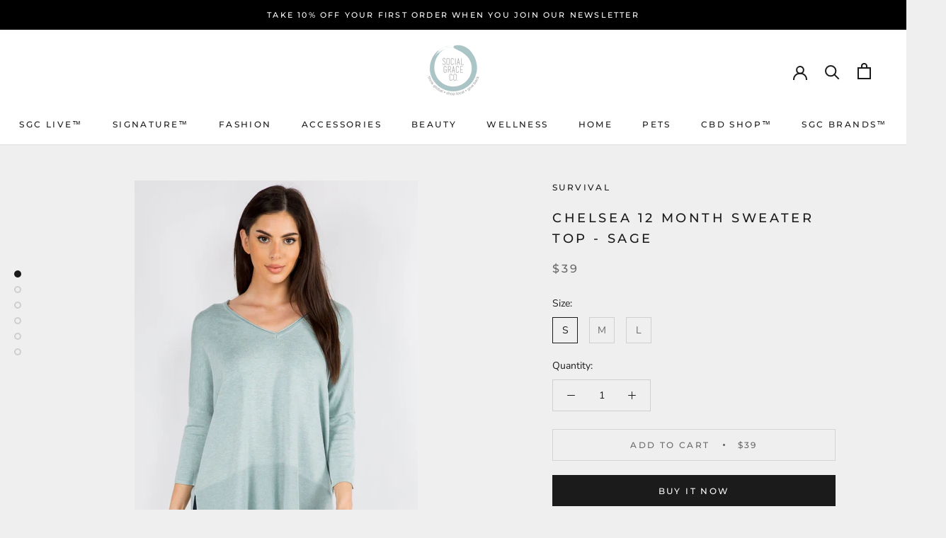

--- FILE ---
content_type: text/html; charset=utf-8
request_url: https://www.socialgraceco.com/products/chelsea-12-month-sweater-top-sage
body_size: 26403
content:
<!doctype html>

<html class="no-js" lang="en">
  <head>
    <meta charset="utf-8"> 
    <meta http-equiv="X-UA-Compatible" content="IE=edge,chrome=1">
    <meta name="viewport" content="width=device-width, initial-scale=1.0, height=device-height, minimum-scale=1.0, maximum-scale=1.0">
    <meta name="theme-color" content="">

    <title>
      CHELSEA 12 MONTH SWEATER TOP - SAGE &ndash; SOCIAL GRACE CO
    </title><meta name="description" content="  CHELSEA 12 MONTH SWEATER TOP - SAGE   The Chelsea 12 month sweater top is a perfect year round weight as it is a unique combination of a sweater and a top.  It features a buttery soft fabric.  The slouchy fit offers great comfort.  Side slits also add detail and interest.  The dolman sleeves offer an additional touch"><link rel="canonical" href="https://www.socialgraceco.com/products/chelsea-12-month-sweater-top-sage"><link rel="shortcut icon" href="//www.socialgraceco.com/cdn/shop/files/sgc_original_logo_96x.png?v=1619029360" type="image/png"><meta property="og:type" content="product">
  <meta property="og:title" content="CHELSEA 12 MONTH SWEATER TOP  - SAGE"><meta property="og:image" content="http://www.socialgraceco.com/cdn/shop/products/Sage-C.jpg?v=1618944494">
    <meta property="og:image:secure_url" content="https://www.socialgraceco.com/cdn/shop/products/Sage-C.jpg?v=1618944494">
    <meta property="og:image:width" content="1000">
    <meta property="og:image:height" content="1500"><meta property="product:price:amount" content="39.00">
  <meta property="product:price:currency" content="USD"><meta property="og:description" content="  CHELSEA 12 MONTH SWEATER TOP - SAGE   The Chelsea 12 month sweater top is a perfect year round weight as it is a unique combination of a sweater and a top.  It features a buttery soft fabric.  The slouchy fit offers great comfort.  Side slits also add detail and interest.  The dolman sleeves offer an additional touch"><meta property="og:url" content="https://www.socialgraceco.com/products/chelsea-12-month-sweater-top-sage">
<meta property="og:site_name" content="SOCIAL GRACE CO"><meta name="twitter:card" content="summary"><meta name="twitter:title" content="CHELSEA 12 MONTH SWEATER TOP  - SAGE">
  <meta name="twitter:description" content="
  CHELSEA 12 MONTH SWEATER TOP - SAGE  
The Chelsea 12 month sweater top is a perfect year round weight as it is a unique combination of a sweater and a top.  It features a buttery soft fabric.  The slouchy fit offers great comfort.  Side slits also add detail and interest.  The dolman sleeves offer an additional touch of sophistication.

Fabric: 80% viscose/18% nylon/2% elastane
Care: Wash w/ similar colors inside out preferred, washing bag suggested
Don&#39;t dry clean or tumble dry
Lay flat to dry, Reshape after washing
Imported

 ">
  <meta name="twitter:image" content="https://www.socialgraceco.com/cdn/shop/products/Sage-C_600x600_crop_center.jpg?v=1618944494">
    <style>
  @font-face {
  font-family: Montserrat;
  font-weight: 500;
  font-style: normal;
  font-display: fallback;
  src: url("//www.socialgraceco.com/cdn/fonts/montserrat/montserrat_n5.07ef3781d9c78c8b93c98419da7ad4fbeebb6635.woff2") format("woff2"),
       url("//www.socialgraceco.com/cdn/fonts/montserrat/montserrat_n5.adf9b4bd8b0e4f55a0b203cdd84512667e0d5e4d.woff") format("woff");
}

  @font-face {
  font-family: "Nunito Sans";
  font-weight: 400;
  font-style: normal;
  font-display: fallback;
  src: url("//www.socialgraceco.com/cdn/fonts/nunito_sans/nunitosans_n4.0276fe080df0ca4e6a22d9cb55aed3ed5ba6b1da.woff2") format("woff2"),
       url("//www.socialgraceco.com/cdn/fonts/nunito_sans/nunitosans_n4.b4964bee2f5e7fd9c3826447e73afe2baad607b7.woff") format("woff");
}


  @font-face {
  font-family: "Nunito Sans";
  font-weight: 700;
  font-style: normal;
  font-display: fallback;
  src: url("//www.socialgraceco.com/cdn/fonts/nunito_sans/nunitosans_n7.25d963ed46da26098ebeab731e90d8802d989fa5.woff2") format("woff2"),
       url("//www.socialgraceco.com/cdn/fonts/nunito_sans/nunitosans_n7.d32e3219b3d2ec82285d3027bd673efc61a996c8.woff") format("woff");
}

  @font-face {
  font-family: "Nunito Sans";
  font-weight: 400;
  font-style: italic;
  font-display: fallback;
  src: url("//www.socialgraceco.com/cdn/fonts/nunito_sans/nunitosans_i4.6e408730afac1484cf297c30b0e67c86d17fc586.woff2") format("woff2"),
       url("//www.socialgraceco.com/cdn/fonts/nunito_sans/nunitosans_i4.c9b6dcbfa43622b39a5990002775a8381942ae38.woff") format("woff");
}

  @font-face {
  font-family: "Nunito Sans";
  font-weight: 700;
  font-style: italic;
  font-display: fallback;
  src: url("//www.socialgraceco.com/cdn/fonts/nunito_sans/nunitosans_i7.8c1124729eec046a321e2424b2acf328c2c12139.woff2") format("woff2"),
       url("//www.socialgraceco.com/cdn/fonts/nunito_sans/nunitosans_i7.af4cda04357273e0996d21184432bcb14651a64d.woff") format("woff");
}


  :root {
    --heading-font-family : Montserrat, sans-serif;
    --heading-font-weight : 500;
    --heading-font-style  : normal;

    --text-font-family : "Nunito Sans", sans-serif;
    --text-font-weight : 400;
    --text-font-style  : normal;

    --base-text-font-size   : 14px;
    --default-text-font-size: 14px;--background          : #efefef;
    --background-rgb      : 239, 239, 239;
    --light-background    : #ffffff;
    --light-background-rgb: 255, 255, 255;
    --heading-color       : #1c1b1b;
    --text-color          : #1c1b1b;
    --text-color-rgb      : 28, 27, 27;
    --text-color-light    : #6a6a6a;
    --text-color-light-rgb: 106, 106, 106;
    --link-color          : #6a6a6a;
    --link-color-rgb      : 106, 106, 106;
    --border-color        : #cfcfcf;
    --border-color-rgb    : 207, 207, 207;

    --button-background    : #1c1b1b;
    --button-background-rgb: 28, 27, 27;
    --button-text-color    : #ffffff;

    --header-background       : #ffffff;
    --header-heading-color    : #1c1b1b;
    --header-light-text-color : #6a6a6a;
    --header-border-color     : #dddddd;

    --footer-background    : #ffffff;
    --footer-text-color    : #6a6a6a;
    --footer-heading-color : #1c1b1b;
    --footer-border-color  : #e9e9e9;

    --navigation-background      : #1c1b1b;
    --navigation-background-rgb  : 28, 27, 27;
    --navigation-text-color      : #ffffff;
    --navigation-text-color-light: rgba(255, 255, 255, 0.5);
    --navigation-border-color    : rgba(255, 255, 255, 0.25);

    --newsletter-popup-background     : #1c1b1b;
    --newsletter-popup-text-color     : #ffffff;
    --newsletter-popup-text-color-rgb : 255, 255, 255;

    --secondary-elements-background       : #1c1b1b;
    --secondary-elements-background-rgb   : 28, 27, 27;
    --secondary-elements-text-color       : #ffffff;
    --secondary-elements-text-color-light : rgba(255, 255, 255, 0.5);
    --secondary-elements-border-color     : rgba(255, 255, 255, 0.25);

    --product-sale-price-color    : #f94c43;
    --product-sale-price-color-rgb: 249, 76, 67;

    /* Shopify related variables */
    --payment-terms-background-color: #efefef;

    /* Products */

    --horizontal-spacing-four-products-per-row: 40px;
        --horizontal-spacing-two-products-per-row : 40px;

    --vertical-spacing-four-products-per-row: 60px;
        --vertical-spacing-two-products-per-row : 75px;

    /* Animation */
    --drawer-transition-timing: cubic-bezier(0.645, 0.045, 0.355, 1);
    --header-base-height: 80px; /* We set a default for browsers that do not support CSS variables */

    /* Cursors */
    --cursor-zoom-in-svg    : url(//www.socialgraceco.com/cdn/shop/t/11/assets/cursor-zoom-in.svg?v=170532930330058140181614034151);
    --cursor-zoom-in-2x-svg : url(//www.socialgraceco.com/cdn/shop/t/11/assets/cursor-zoom-in-2x.svg?v=56685658183649387561614034151);
  }
</style>

<script>
  // IE11 does not have support for CSS variables, so we have to polyfill them
  if (!(((window || {}).CSS || {}).supports && window.CSS.supports('(--a: 0)'))) {
    const script = document.createElement('script');
    script.type = 'text/javascript';
    script.src = 'https://cdn.jsdelivr.net/npm/css-vars-ponyfill@2';
    script.onload = function() {
      cssVars({});
    };

    document.getElementsByTagName('head')[0].appendChild(script);
  }
</script>

    <script>window.performance && window.performance.mark && window.performance.mark('shopify.content_for_header.start');</script><meta name="google-site-verification" content="vskZNyG4zYyHyXaKOpAuUTZqPEkkKqFk8HKUlqDsNSs">
<meta name="facebook-domain-verification" content="2wjmogr19asj3w3hl7rep6cv7igclt">
<meta name="facebook-domain-verification" content="sl8gtvwleo88ukiwdqsy0lgi5vs8jv">
<meta name="facebook-domain-verification" content="qvu3kscmm6kvpjbyez3ppgryx771tk">
<meta name="facebook-domain-verification" content="tj020wc0r5x7ksnnfv2yzga8y10e1q">
<meta id="shopify-digital-wallet" name="shopify-digital-wallet" content="/47236448406/digital_wallets/dialog">
<meta name="shopify-checkout-api-token" content="62859de37188c618b057d94e70ce947d">
<meta id="in-context-paypal-metadata" data-shop-id="47236448406" data-venmo-supported="true" data-environment="production" data-locale="en_US" data-paypal-v4="true" data-currency="USD">
<link rel="alternate" type="application/json+oembed" href="https://www.socialgraceco.com/products/chelsea-12-month-sweater-top-sage.oembed">
<script async="async" src="/checkouts/internal/preloads.js?locale=en-US"></script>
<script id="shopify-features" type="application/json">{"accessToken":"62859de37188c618b057d94e70ce947d","betas":["rich-media-storefront-analytics"],"domain":"www.socialgraceco.com","predictiveSearch":true,"shopId":47236448406,"locale":"en"}</script>
<script>var Shopify = Shopify || {};
Shopify.shop = "social-grace-co.myshopify.com";
Shopify.locale = "en";
Shopify.currency = {"active":"USD","rate":"1.0"};
Shopify.country = "US";
Shopify.theme = {"name":"Prestige","id":119527080086,"schema_name":"Prestige","schema_version":"4.14.5","theme_store_id":855,"role":"main"};
Shopify.theme.handle = "null";
Shopify.theme.style = {"id":null,"handle":null};
Shopify.cdnHost = "www.socialgraceco.com/cdn";
Shopify.routes = Shopify.routes || {};
Shopify.routes.root = "/";</script>
<script type="module">!function(o){(o.Shopify=o.Shopify||{}).modules=!0}(window);</script>
<script>!function(o){function n(){var o=[];function n(){o.push(Array.prototype.slice.apply(arguments))}return n.q=o,n}var t=o.Shopify=o.Shopify||{};t.loadFeatures=n(),t.autoloadFeatures=n()}(window);</script>
<script id="shop-js-analytics" type="application/json">{"pageType":"product"}</script>
<script defer="defer" async type="module" src="//www.socialgraceco.com/cdn/shopifycloud/shop-js/modules/v2/client.init-shop-cart-sync_C5BV16lS.en.esm.js"></script>
<script defer="defer" async type="module" src="//www.socialgraceco.com/cdn/shopifycloud/shop-js/modules/v2/chunk.common_CygWptCX.esm.js"></script>
<script type="module">
  await import("//www.socialgraceco.com/cdn/shopifycloud/shop-js/modules/v2/client.init-shop-cart-sync_C5BV16lS.en.esm.js");
await import("//www.socialgraceco.com/cdn/shopifycloud/shop-js/modules/v2/chunk.common_CygWptCX.esm.js");

  window.Shopify.SignInWithShop?.initShopCartSync?.({"fedCMEnabled":true,"windoidEnabled":true});

</script>
<script>(function() {
  var isLoaded = false;
  function asyncLoad() {
    if (isLoaded) return;
    isLoaded = true;
    var urls = ["https:\/\/instafeed.nfcube.com\/cdn\/1ce311b80a8cd6e6665554037c7df98b.js?shop=social-grace-co.myshopify.com"];
    for (var i = 0; i < urls.length; i++) {
      var s = document.createElement('script');
      s.type = 'text/javascript';
      s.async = true;
      s.src = urls[i];
      var x = document.getElementsByTagName('script')[0];
      x.parentNode.insertBefore(s, x);
    }
  };
  if(window.attachEvent) {
    window.attachEvent('onload', asyncLoad);
  } else {
    window.addEventListener('load', asyncLoad, false);
  }
})();</script>
<script id="__st">var __st={"a":47236448406,"offset":-18000,"reqid":"952ca522-c818-430f-b2ba-f01f1637c3bf-1768727319","pageurl":"www.socialgraceco.com\/products\/chelsea-12-month-sweater-top-sage","u":"3e6fffc6395f","p":"product","rtyp":"product","rid":6689285177494};</script>
<script>window.ShopifyPaypalV4VisibilityTracking = true;</script>
<script id="captcha-bootstrap">!function(){'use strict';const t='contact',e='account',n='new_comment',o=[[t,t],['blogs',n],['comments',n],[t,'customer']],c=[[e,'customer_login'],[e,'guest_login'],[e,'recover_customer_password'],[e,'create_customer']],r=t=>t.map((([t,e])=>`form[action*='/${t}']:not([data-nocaptcha='true']) input[name='form_type'][value='${e}']`)).join(','),a=t=>()=>t?[...document.querySelectorAll(t)].map((t=>t.form)):[];function s(){const t=[...o],e=r(t);return a(e)}const i='password',u='form_key',d=['recaptcha-v3-token','g-recaptcha-response','h-captcha-response',i],f=()=>{try{return window.sessionStorage}catch{return}},m='__shopify_v',_=t=>t.elements[u];function p(t,e,n=!1){try{const o=window.sessionStorage,c=JSON.parse(o.getItem(e)),{data:r}=function(t){const{data:e,action:n}=t;return t[m]||n?{data:e,action:n}:{data:t,action:n}}(c);for(const[e,n]of Object.entries(r))t.elements[e]&&(t.elements[e].value=n);n&&o.removeItem(e)}catch(o){console.error('form repopulation failed',{error:o})}}const l='form_type',E='cptcha';function T(t){t.dataset[E]=!0}const w=window,h=w.document,L='Shopify',v='ce_forms',y='captcha';let A=!1;((t,e)=>{const n=(g='f06e6c50-85a8-45c8-87d0-21a2b65856fe',I='https://cdn.shopify.com/shopifycloud/storefront-forms-hcaptcha/ce_storefront_forms_captcha_hcaptcha.v1.5.2.iife.js',D={infoText:'Protected by hCaptcha',privacyText:'Privacy',termsText:'Terms'},(t,e,n)=>{const o=w[L][v],c=o.bindForm;if(c)return c(t,g,e,D).then(n);var r;o.q.push([[t,g,e,D],n]),r=I,A||(h.body.append(Object.assign(h.createElement('script'),{id:'captcha-provider',async:!0,src:r})),A=!0)});var g,I,D;w[L]=w[L]||{},w[L][v]=w[L][v]||{},w[L][v].q=[],w[L][y]=w[L][y]||{},w[L][y].protect=function(t,e){n(t,void 0,e),T(t)},Object.freeze(w[L][y]),function(t,e,n,w,h,L){const[v,y,A,g]=function(t,e,n){const i=e?o:[],u=t?c:[],d=[...i,...u],f=r(d),m=r(i),_=r(d.filter((([t,e])=>n.includes(e))));return[a(f),a(m),a(_),s()]}(w,h,L),I=t=>{const e=t.target;return e instanceof HTMLFormElement?e:e&&e.form},D=t=>v().includes(t);t.addEventListener('submit',(t=>{const e=I(t);if(!e)return;const n=D(e)&&!e.dataset.hcaptchaBound&&!e.dataset.recaptchaBound,o=_(e),c=g().includes(e)&&(!o||!o.value);(n||c)&&t.preventDefault(),c&&!n&&(function(t){try{if(!f())return;!function(t){const e=f();if(!e)return;const n=_(t);if(!n)return;const o=n.value;o&&e.removeItem(o)}(t);const e=Array.from(Array(32),(()=>Math.random().toString(36)[2])).join('');!function(t,e){_(t)||t.append(Object.assign(document.createElement('input'),{type:'hidden',name:u})),t.elements[u].value=e}(t,e),function(t,e){const n=f();if(!n)return;const o=[...t.querySelectorAll(`input[type='${i}']`)].map((({name:t})=>t)),c=[...d,...o],r={};for(const[a,s]of new FormData(t).entries())c.includes(a)||(r[a]=s);n.setItem(e,JSON.stringify({[m]:1,action:t.action,data:r}))}(t,e)}catch(e){console.error('failed to persist form',e)}}(e),e.submit())}));const S=(t,e)=>{t&&!t.dataset[E]&&(n(t,e.some((e=>e===t))),T(t))};for(const o of['focusin','change'])t.addEventListener(o,(t=>{const e=I(t);D(e)&&S(e,y())}));const B=e.get('form_key'),M=e.get(l),P=B&&M;t.addEventListener('DOMContentLoaded',(()=>{const t=y();if(P)for(const e of t)e.elements[l].value===M&&p(e,B);[...new Set([...A(),...v().filter((t=>'true'===t.dataset.shopifyCaptcha))])].forEach((e=>S(e,t)))}))}(h,new URLSearchParams(w.location.search),n,t,e,['guest_login'])})(!0,!0)}();</script>
<script integrity="sha256-4kQ18oKyAcykRKYeNunJcIwy7WH5gtpwJnB7kiuLZ1E=" data-source-attribution="shopify.loadfeatures" defer="defer" src="//www.socialgraceco.com/cdn/shopifycloud/storefront/assets/storefront/load_feature-a0a9edcb.js" crossorigin="anonymous"></script>
<script data-source-attribution="shopify.dynamic_checkout.dynamic.init">var Shopify=Shopify||{};Shopify.PaymentButton=Shopify.PaymentButton||{isStorefrontPortableWallets:!0,init:function(){window.Shopify.PaymentButton.init=function(){};var t=document.createElement("script");t.src="https://www.socialgraceco.com/cdn/shopifycloud/portable-wallets/latest/portable-wallets.en.js",t.type="module",document.head.appendChild(t)}};
</script>
<script data-source-attribution="shopify.dynamic_checkout.buyer_consent">
  function portableWalletsHideBuyerConsent(e){var t=document.getElementById("shopify-buyer-consent"),n=document.getElementById("shopify-subscription-policy-button");t&&n&&(t.classList.add("hidden"),t.setAttribute("aria-hidden","true"),n.removeEventListener("click",e))}function portableWalletsShowBuyerConsent(e){var t=document.getElementById("shopify-buyer-consent"),n=document.getElementById("shopify-subscription-policy-button");t&&n&&(t.classList.remove("hidden"),t.removeAttribute("aria-hidden"),n.addEventListener("click",e))}window.Shopify?.PaymentButton&&(window.Shopify.PaymentButton.hideBuyerConsent=portableWalletsHideBuyerConsent,window.Shopify.PaymentButton.showBuyerConsent=portableWalletsShowBuyerConsent);
</script>
<script>
  function portableWalletsCleanup(e){e&&e.src&&console.error("Failed to load portable wallets script "+e.src);var t=document.querySelectorAll("shopify-accelerated-checkout .shopify-payment-button__skeleton, shopify-accelerated-checkout-cart .wallet-cart-button__skeleton"),e=document.getElementById("shopify-buyer-consent");for(let e=0;e<t.length;e++)t[e].remove();e&&e.remove()}function portableWalletsNotLoadedAsModule(e){e instanceof ErrorEvent&&"string"==typeof e.message&&e.message.includes("import.meta")&&"string"==typeof e.filename&&e.filename.includes("portable-wallets")&&(window.removeEventListener("error",portableWalletsNotLoadedAsModule),window.Shopify.PaymentButton.failedToLoad=e,"loading"===document.readyState?document.addEventListener("DOMContentLoaded",window.Shopify.PaymentButton.init):window.Shopify.PaymentButton.init())}window.addEventListener("error",portableWalletsNotLoadedAsModule);
</script>

<script type="module" src="https://www.socialgraceco.com/cdn/shopifycloud/portable-wallets/latest/portable-wallets.en.js" onError="portableWalletsCleanup(this)" crossorigin="anonymous"></script>
<script nomodule>
  document.addEventListener("DOMContentLoaded", portableWalletsCleanup);
</script>

<link id="shopify-accelerated-checkout-styles" rel="stylesheet" media="screen" href="https://www.socialgraceco.com/cdn/shopifycloud/portable-wallets/latest/accelerated-checkout-backwards-compat.css" crossorigin="anonymous">
<style id="shopify-accelerated-checkout-cart">
        #shopify-buyer-consent {
  margin-top: 1em;
  display: inline-block;
  width: 100%;
}

#shopify-buyer-consent.hidden {
  display: none;
}

#shopify-subscription-policy-button {
  background: none;
  border: none;
  padding: 0;
  text-decoration: underline;
  font-size: inherit;
  cursor: pointer;
}

#shopify-subscription-policy-button::before {
  box-shadow: none;
}

      </style>

<script>window.performance && window.performance.mark && window.performance.mark('shopify.content_for_header.end');</script>

    <link rel="stylesheet" href="//www.socialgraceco.com/cdn/shop/t/11/assets/theme.css?v=172510992918465899441625497671">

    <script>// This allows to expose several variables to the global scope, to be used in scripts
      window.theme = {
        pageType: "product",
        moneyFormat: "${{amount}}",
        moneyWithCurrencyFormat: "${{amount}} USD",
        productImageSize: "tall",
        searchMode: "product,article,page",
        showPageTransition: true,
        showElementStaggering: true,
        showImageZooming: true
      };

      window.routes = {
        rootUrl: "\/",
        rootUrlWithoutSlash: '',
        cartUrl: "\/cart",
        cartAddUrl: "\/cart\/add",
        cartChangeUrl: "\/cart\/change",
        searchUrl: "\/search",
        productRecommendationsUrl: "\/recommendations\/products"
      };

      window.languages = {
        cartAddNote: "Add Order Note",
        cartEditNote: "Edit Order Note",
        productImageLoadingError: "This image could not be loaded. Please try to reload the page.",
        productFormAddToCart: "Add to cart",
        productFormUnavailable: "Unavailable",
        productFormSoldOut: "Sold Out",
        shippingEstimatorOneResult: "1 option available:",
        shippingEstimatorMoreResults: "{{count}} options available:",
        shippingEstimatorNoResults: "No shipping could be found"
      };

      window.lazySizesConfig = {
        loadHidden: false,
        hFac: 0.5,
        expFactor: 2,
        ricTimeout: 150,
        lazyClass: 'Image--lazyLoad',
        loadingClass: 'Image--lazyLoading',
        loadedClass: 'Image--lazyLoaded'
      };

      document.documentElement.className = document.documentElement.className.replace('no-js', 'js');
      document.documentElement.style.setProperty('--window-height', window.innerHeight + 'px');

      // We do a quick detection of some features (we could use Modernizr but for so little...)
      (function() {
        document.documentElement.className += ((window.CSS && window.CSS.supports('(position: sticky) or (position: -webkit-sticky)')) ? ' supports-sticky' : ' no-supports-sticky');
        document.documentElement.className += (window.matchMedia('(-moz-touch-enabled: 1), (hover: none)')).matches ? ' no-supports-hover' : ' supports-hover';
      }());
    </script>

    <script src="//www.socialgraceco.com/cdn/shop/t/11/assets/lazysizes.min.js?v=174358363404432586981614034137" async></script><script src="https://polyfill-fastly.net/v3/polyfill.min.js?unknown=polyfill&features=fetch,Element.prototype.closest,Element.prototype.remove,Element.prototype.classList,Array.prototype.includes,Array.prototype.fill,Object.assign,CustomEvent,IntersectionObserver,IntersectionObserverEntry,URL" defer></script>
    <script src="//www.socialgraceco.com/cdn/shop/t/11/assets/libs.min.js?v=26178543184394469741614034136" defer></script>
    <script src="//www.socialgraceco.com/cdn/shop/t/11/assets/theme.min.js?v=67427764916843642421625497672" defer></script>
    <script src="//www.socialgraceco.com/cdn/shop/t/11/assets/custom.js?v=183944157590872491501614034139" defer></script>

    <script>
      (function () {
        window.onpageshow = function() {
          if (window.theme.showPageTransition) {
            var pageTransition = document.querySelector('.PageTransition');

            if (pageTransition) {
              pageTransition.style.visibility = 'visible';
              pageTransition.style.opacity = '0';
            }
          }

          // When the page is loaded from the cache, we have to reload the cart content
          document.documentElement.dispatchEvent(new CustomEvent('cart:refresh', {
            bubbles: true
          }));
        };
      })();
    </script>

    
  <script type="application/ld+json">
  {
    "@context": "http://schema.org",
    "@type": "Product",
    "offers": [{
          "@type": "Offer",
          "name": "S",
          "availability":"https://schema.org/InStock",
          "price": 39.0,
          "priceCurrency": "USD",
          "priceValidUntil": "2026-01-28","sku": "SU2011 - SAGE - 1","url": "/products/chelsea-12-month-sweater-top-sage?variant=39676152905878"
        },
{
          "@type": "Offer",
          "name": "M",
          "availability":"https://schema.org/InStock",
          "price": 39.0,
          "priceCurrency": "USD",
          "priceValidUntil": "2026-01-28","sku": "SU2011 - SAGE - 2","url": "/products/chelsea-12-month-sweater-top-sage?variant=39676152971414"
        },
{
          "@type": "Offer",
          "name": "L",
          "availability":"https://schema.org/InStock",
          "price": 39.0,
          "priceCurrency": "USD",
          "priceValidUntil": "2026-01-28","sku": "SU2011 - SAGE - 3","url": "/products/chelsea-12-month-sweater-top-sage?variant=39676153004182"
        }
],
    "brand": {
      "name": "SURVIVAL"
    },
    "name": "CHELSEA 12 MONTH SWEATER TOP  - SAGE",
    "description": "\n  CHELSEA 12 MONTH SWEATER TOP - SAGE  \nThe Chelsea 12 month sweater top is a perfect year round weight as it is a unique combination of a sweater and a top.  It features a buttery soft fabric.  The slouchy fit offers great comfort.  Side slits also add detail and interest.  The dolman sleeves offer an additional touch of sophistication.\n\nFabric: 80% viscose\/18% nylon\/2% elastane\nCare: Wash w\/ similar colors inside out preferred, washing bag suggested\nDon't dry clean or tumble dry\nLay flat to dry, Reshape after washing\nImported\n\n ",
    "category": "TOP",
    "url": "/products/chelsea-12-month-sweater-top-sage",
    "sku": "SU2011 - SAGE - 1",
    "image": {
      "@type": "ImageObject",
      "url": "https://www.socialgraceco.com/cdn/shop/products/Sage-C_1024x.jpg?v=1618944494",
      "image": "https://www.socialgraceco.com/cdn/shop/products/Sage-C_1024x.jpg?v=1618944494",
      "name": "CHELSEA 12 MONTH SWEATER TOP  - SAGE",
      "width": "1024",
      "height": "1024"
    }
  }
  </script>



  <script type="application/ld+json">
  {
    "@context": "http://schema.org",
    "@type": "BreadcrumbList",
  "itemListElement": [{
      "@type": "ListItem",
      "position": 1,
      "name": "Translation missing: en.general.breadcrumb.home",
      "item": "https://www.socialgraceco.com"
    },{
          "@type": "ListItem",
          "position": 2,
          "name": "CHELSEA 12 MONTH SWEATER TOP  - SAGE",
          "item": "https://www.socialgraceco.com/products/chelsea-12-month-sweater-top-sage"
        }]
  }
  </script>

  <link href="https://monorail-edge.shopifysvc.com" rel="dns-prefetch">
<script>(function(){if ("sendBeacon" in navigator && "performance" in window) {try {var session_token_from_headers = performance.getEntriesByType('navigation')[0].serverTiming.find(x => x.name == '_s').description;} catch {var session_token_from_headers = undefined;}var session_cookie_matches = document.cookie.match(/_shopify_s=([^;]*)/);var session_token_from_cookie = session_cookie_matches && session_cookie_matches.length === 2 ? session_cookie_matches[1] : "";var session_token = session_token_from_headers || session_token_from_cookie || "";function handle_abandonment_event(e) {var entries = performance.getEntries().filter(function(entry) {return /monorail-edge.shopifysvc.com/.test(entry.name);});if (!window.abandonment_tracked && entries.length === 0) {window.abandonment_tracked = true;var currentMs = Date.now();var navigation_start = performance.timing.navigationStart;var payload = {shop_id: 47236448406,url: window.location.href,navigation_start,duration: currentMs - navigation_start,session_token,page_type: "product"};window.navigator.sendBeacon("https://monorail-edge.shopifysvc.com/v1/produce", JSON.stringify({schema_id: "online_store_buyer_site_abandonment/1.1",payload: payload,metadata: {event_created_at_ms: currentMs,event_sent_at_ms: currentMs}}));}}window.addEventListener('pagehide', handle_abandonment_event);}}());</script>
<script id="web-pixels-manager-setup">(function e(e,d,r,n,o){if(void 0===o&&(o={}),!Boolean(null===(a=null===(i=window.Shopify)||void 0===i?void 0:i.analytics)||void 0===a?void 0:a.replayQueue)){var i,a;window.Shopify=window.Shopify||{};var t=window.Shopify;t.analytics=t.analytics||{};var s=t.analytics;s.replayQueue=[],s.publish=function(e,d,r){return s.replayQueue.push([e,d,r]),!0};try{self.performance.mark("wpm:start")}catch(e){}var l=function(){var e={modern:/Edge?\/(1{2}[4-9]|1[2-9]\d|[2-9]\d{2}|\d{4,})\.\d+(\.\d+|)|Firefox\/(1{2}[4-9]|1[2-9]\d|[2-9]\d{2}|\d{4,})\.\d+(\.\d+|)|Chrom(ium|e)\/(9{2}|\d{3,})\.\d+(\.\d+|)|(Maci|X1{2}).+ Version\/(15\.\d+|(1[6-9]|[2-9]\d|\d{3,})\.\d+)([,.]\d+|)( \(\w+\)|)( Mobile\/\w+|) Safari\/|Chrome.+OPR\/(9{2}|\d{3,})\.\d+\.\d+|(CPU[ +]OS|iPhone[ +]OS|CPU[ +]iPhone|CPU IPhone OS|CPU iPad OS)[ +]+(15[._]\d+|(1[6-9]|[2-9]\d|\d{3,})[._]\d+)([._]\d+|)|Android:?[ /-](13[3-9]|1[4-9]\d|[2-9]\d{2}|\d{4,})(\.\d+|)(\.\d+|)|Android.+Firefox\/(13[5-9]|1[4-9]\d|[2-9]\d{2}|\d{4,})\.\d+(\.\d+|)|Android.+Chrom(ium|e)\/(13[3-9]|1[4-9]\d|[2-9]\d{2}|\d{4,})\.\d+(\.\d+|)|SamsungBrowser\/([2-9]\d|\d{3,})\.\d+/,legacy:/Edge?\/(1[6-9]|[2-9]\d|\d{3,})\.\d+(\.\d+|)|Firefox\/(5[4-9]|[6-9]\d|\d{3,})\.\d+(\.\d+|)|Chrom(ium|e)\/(5[1-9]|[6-9]\d|\d{3,})\.\d+(\.\d+|)([\d.]+$|.*Safari\/(?![\d.]+ Edge\/[\d.]+$))|(Maci|X1{2}).+ Version\/(10\.\d+|(1[1-9]|[2-9]\d|\d{3,})\.\d+)([,.]\d+|)( \(\w+\)|)( Mobile\/\w+|) Safari\/|Chrome.+OPR\/(3[89]|[4-9]\d|\d{3,})\.\d+\.\d+|(CPU[ +]OS|iPhone[ +]OS|CPU[ +]iPhone|CPU IPhone OS|CPU iPad OS)[ +]+(10[._]\d+|(1[1-9]|[2-9]\d|\d{3,})[._]\d+)([._]\d+|)|Android:?[ /-](13[3-9]|1[4-9]\d|[2-9]\d{2}|\d{4,})(\.\d+|)(\.\d+|)|Mobile Safari.+OPR\/([89]\d|\d{3,})\.\d+\.\d+|Android.+Firefox\/(13[5-9]|1[4-9]\d|[2-9]\d{2}|\d{4,})\.\d+(\.\d+|)|Android.+Chrom(ium|e)\/(13[3-9]|1[4-9]\d|[2-9]\d{2}|\d{4,})\.\d+(\.\d+|)|Android.+(UC? ?Browser|UCWEB|U3)[ /]?(15\.([5-9]|\d{2,})|(1[6-9]|[2-9]\d|\d{3,})\.\d+)\.\d+|SamsungBrowser\/(5\.\d+|([6-9]|\d{2,})\.\d+)|Android.+MQ{2}Browser\/(14(\.(9|\d{2,})|)|(1[5-9]|[2-9]\d|\d{3,})(\.\d+|))(\.\d+|)|K[Aa][Ii]OS\/(3\.\d+|([4-9]|\d{2,})\.\d+)(\.\d+|)/},d=e.modern,r=e.legacy,n=navigator.userAgent;return n.match(d)?"modern":n.match(r)?"legacy":"unknown"}(),u="modern"===l?"modern":"legacy",c=(null!=n?n:{modern:"",legacy:""})[u],f=function(e){return[e.baseUrl,"/wpm","/b",e.hashVersion,"modern"===e.buildTarget?"m":"l",".js"].join("")}({baseUrl:d,hashVersion:r,buildTarget:u}),m=function(e){var d=e.version,r=e.bundleTarget,n=e.surface,o=e.pageUrl,i=e.monorailEndpoint;return{emit:function(e){var a=e.status,t=e.errorMsg,s=(new Date).getTime(),l=JSON.stringify({metadata:{event_sent_at_ms:s},events:[{schema_id:"web_pixels_manager_load/3.1",payload:{version:d,bundle_target:r,page_url:o,status:a,surface:n,error_msg:t},metadata:{event_created_at_ms:s}}]});if(!i)return console&&console.warn&&console.warn("[Web Pixels Manager] No Monorail endpoint provided, skipping logging."),!1;try{return self.navigator.sendBeacon.bind(self.navigator)(i,l)}catch(e){}var u=new XMLHttpRequest;try{return u.open("POST",i,!0),u.setRequestHeader("Content-Type","text/plain"),u.send(l),!0}catch(e){return console&&console.warn&&console.warn("[Web Pixels Manager] Got an unhandled error while logging to Monorail."),!1}}}}({version:r,bundleTarget:l,surface:e.surface,pageUrl:self.location.href,monorailEndpoint:e.monorailEndpoint});try{o.browserTarget=l,function(e){var d=e.src,r=e.async,n=void 0===r||r,o=e.onload,i=e.onerror,a=e.sri,t=e.scriptDataAttributes,s=void 0===t?{}:t,l=document.createElement("script"),u=document.querySelector("head"),c=document.querySelector("body");if(l.async=n,l.src=d,a&&(l.integrity=a,l.crossOrigin="anonymous"),s)for(var f in s)if(Object.prototype.hasOwnProperty.call(s,f))try{l.dataset[f]=s[f]}catch(e){}if(o&&l.addEventListener("load",o),i&&l.addEventListener("error",i),u)u.appendChild(l);else{if(!c)throw new Error("Did not find a head or body element to append the script");c.appendChild(l)}}({src:f,async:!0,onload:function(){if(!function(){var e,d;return Boolean(null===(d=null===(e=window.Shopify)||void 0===e?void 0:e.analytics)||void 0===d?void 0:d.initialized)}()){var d=window.webPixelsManager.init(e)||void 0;if(d){var r=window.Shopify.analytics;r.replayQueue.forEach((function(e){var r=e[0],n=e[1],o=e[2];d.publishCustomEvent(r,n,o)})),r.replayQueue=[],r.publish=d.publishCustomEvent,r.visitor=d.visitor,r.initialized=!0}}},onerror:function(){return m.emit({status:"failed",errorMsg:"".concat(f," has failed to load")})},sri:function(e){var d=/^sha384-[A-Za-z0-9+/=]+$/;return"string"==typeof e&&d.test(e)}(c)?c:"",scriptDataAttributes:o}),m.emit({status:"loading"})}catch(e){m.emit({status:"failed",errorMsg:(null==e?void 0:e.message)||"Unknown error"})}}})({shopId: 47236448406,storefrontBaseUrl: "https://www.socialgraceco.com",extensionsBaseUrl: "https://extensions.shopifycdn.com/cdn/shopifycloud/web-pixels-manager",monorailEndpoint: "https://monorail-edge.shopifysvc.com/unstable/produce_batch",surface: "storefront-renderer",enabledBetaFlags: ["2dca8a86"],webPixelsConfigList: [{"id":"647954582","configuration":"{\"config\":\"{\\\"pixel_id\\\":\\\"AW-406310998\\\",\\\"target_country\\\":\\\"US\\\",\\\"gtag_events\\\":[{\\\"type\\\":\\\"page_view\\\",\\\"action_label\\\":\\\"AW-406310998\\\/mUSmCO_apvoBENag38EB\\\"},{\\\"type\\\":\\\"purchase\\\",\\\"action_label\\\":\\\"AW-406310998\\\/uZ8FCPLapvoBENag38EB\\\"},{\\\"type\\\":\\\"view_item\\\",\\\"action_label\\\":\\\"AW-406310998\\\/4WdaCPXapvoBENag38EB\\\"},{\\\"type\\\":\\\"add_to_cart\\\",\\\"action_label\\\":\\\"AW-406310998\\\/mEKMCPjapvoBENag38EB\\\"},{\\\"type\\\":\\\"begin_checkout\\\",\\\"action_label\\\":\\\"AW-406310998\\\/wMQwCJHcpvoBENag38EB\\\"},{\\\"type\\\":\\\"search\\\",\\\"action_label\\\":\\\"AW-406310998\\\/DAboCJTcpvoBENag38EB\\\"},{\\\"type\\\":\\\"add_payment_info\\\",\\\"action_label\\\":\\\"AW-406310998\\\/6g4qCJfcpvoBENag38EB\\\"}],\\\"enable_monitoring_mode\\\":false}\"}","eventPayloadVersion":"v1","runtimeContext":"OPEN","scriptVersion":"b2a88bafab3e21179ed38636efcd8a93","type":"APP","apiClientId":1780363,"privacyPurposes":[],"dataSharingAdjustments":{"protectedCustomerApprovalScopes":["read_customer_address","read_customer_email","read_customer_name","read_customer_personal_data","read_customer_phone"]}},{"id":"shopify-app-pixel","configuration":"{}","eventPayloadVersion":"v1","runtimeContext":"STRICT","scriptVersion":"0450","apiClientId":"shopify-pixel","type":"APP","privacyPurposes":["ANALYTICS","MARKETING"]},{"id":"shopify-custom-pixel","eventPayloadVersion":"v1","runtimeContext":"LAX","scriptVersion":"0450","apiClientId":"shopify-pixel","type":"CUSTOM","privacyPurposes":["ANALYTICS","MARKETING"]}],isMerchantRequest: false,initData: {"shop":{"name":"SOCIAL GRACE CO","paymentSettings":{"currencyCode":"USD"},"myshopifyDomain":"social-grace-co.myshopify.com","countryCode":"US","storefrontUrl":"https:\/\/www.socialgraceco.com"},"customer":null,"cart":null,"checkout":null,"productVariants":[{"price":{"amount":39.0,"currencyCode":"USD"},"product":{"title":"CHELSEA 12 MONTH SWEATER TOP  - SAGE","vendor":"SURVIVAL","id":"6689285177494","untranslatedTitle":"CHELSEA 12 MONTH SWEATER TOP  - SAGE","url":"\/products\/chelsea-12-month-sweater-top-sage","type":"TOP"},"id":"39676152905878","image":{"src":"\/\/www.socialgraceco.com\/cdn\/shop\/products\/Sage-C.jpg?v=1618944494"},"sku":"SU2011 - SAGE - 1","title":"S","untranslatedTitle":"S"},{"price":{"amount":39.0,"currencyCode":"USD"},"product":{"title":"CHELSEA 12 MONTH SWEATER TOP  - SAGE","vendor":"SURVIVAL","id":"6689285177494","untranslatedTitle":"CHELSEA 12 MONTH SWEATER TOP  - SAGE","url":"\/products\/chelsea-12-month-sweater-top-sage","type":"TOP"},"id":"39676152971414","image":{"src":"\/\/www.socialgraceco.com\/cdn\/shop\/products\/Sage-C.jpg?v=1618944494"},"sku":"SU2011 - SAGE - 2","title":"M","untranslatedTitle":"M"},{"price":{"amount":39.0,"currencyCode":"USD"},"product":{"title":"CHELSEA 12 MONTH SWEATER TOP  - SAGE","vendor":"SURVIVAL","id":"6689285177494","untranslatedTitle":"CHELSEA 12 MONTH SWEATER TOP  - SAGE","url":"\/products\/chelsea-12-month-sweater-top-sage","type":"TOP"},"id":"39676153004182","image":{"src":"\/\/www.socialgraceco.com\/cdn\/shop\/products\/Sage-C.jpg?v=1618944494"},"sku":"SU2011 - SAGE - 3","title":"L","untranslatedTitle":"L"}],"purchasingCompany":null},},"https://www.socialgraceco.com/cdn","fcfee988w5aeb613cpc8e4bc33m6693e112",{"modern":"","legacy":""},{"shopId":"47236448406","storefrontBaseUrl":"https:\/\/www.socialgraceco.com","extensionBaseUrl":"https:\/\/extensions.shopifycdn.com\/cdn\/shopifycloud\/web-pixels-manager","surface":"storefront-renderer","enabledBetaFlags":"[\"2dca8a86\"]","isMerchantRequest":"false","hashVersion":"fcfee988w5aeb613cpc8e4bc33m6693e112","publish":"custom","events":"[[\"page_viewed\",{}],[\"product_viewed\",{\"productVariant\":{\"price\":{\"amount\":39.0,\"currencyCode\":\"USD\"},\"product\":{\"title\":\"CHELSEA 12 MONTH SWEATER TOP  - SAGE\",\"vendor\":\"SURVIVAL\",\"id\":\"6689285177494\",\"untranslatedTitle\":\"CHELSEA 12 MONTH SWEATER TOP  - SAGE\",\"url\":\"\/products\/chelsea-12-month-sweater-top-sage\",\"type\":\"TOP\"},\"id\":\"39676152905878\",\"image\":{\"src\":\"\/\/www.socialgraceco.com\/cdn\/shop\/products\/Sage-C.jpg?v=1618944494\"},\"sku\":\"SU2011 - SAGE - 1\",\"title\":\"S\",\"untranslatedTitle\":\"S\"}}]]"});</script><script>
  window.ShopifyAnalytics = window.ShopifyAnalytics || {};
  window.ShopifyAnalytics.meta = window.ShopifyAnalytics.meta || {};
  window.ShopifyAnalytics.meta.currency = 'USD';
  var meta = {"product":{"id":6689285177494,"gid":"gid:\/\/shopify\/Product\/6689285177494","vendor":"SURVIVAL","type":"TOP","handle":"chelsea-12-month-sweater-top-sage","variants":[{"id":39676152905878,"price":3900,"name":"CHELSEA 12 MONTH SWEATER TOP  - SAGE - S","public_title":"S","sku":"SU2011 - SAGE - 1"},{"id":39676152971414,"price":3900,"name":"CHELSEA 12 MONTH SWEATER TOP  - SAGE - M","public_title":"M","sku":"SU2011 - SAGE - 2"},{"id":39676153004182,"price":3900,"name":"CHELSEA 12 MONTH SWEATER TOP  - SAGE - L","public_title":"L","sku":"SU2011 - SAGE - 3"}],"remote":false},"page":{"pageType":"product","resourceType":"product","resourceId":6689285177494,"requestId":"952ca522-c818-430f-b2ba-f01f1637c3bf-1768727319"}};
  for (var attr in meta) {
    window.ShopifyAnalytics.meta[attr] = meta[attr];
  }
</script>
<script class="analytics">
  (function () {
    var customDocumentWrite = function(content) {
      var jquery = null;

      if (window.jQuery) {
        jquery = window.jQuery;
      } else if (window.Checkout && window.Checkout.$) {
        jquery = window.Checkout.$;
      }

      if (jquery) {
        jquery('body').append(content);
      }
    };

    var hasLoggedConversion = function(token) {
      if (token) {
        return document.cookie.indexOf('loggedConversion=' + token) !== -1;
      }
      return false;
    }

    var setCookieIfConversion = function(token) {
      if (token) {
        var twoMonthsFromNow = new Date(Date.now());
        twoMonthsFromNow.setMonth(twoMonthsFromNow.getMonth() + 2);

        document.cookie = 'loggedConversion=' + token + '; expires=' + twoMonthsFromNow;
      }
    }

    var trekkie = window.ShopifyAnalytics.lib = window.trekkie = window.trekkie || [];
    if (trekkie.integrations) {
      return;
    }
    trekkie.methods = [
      'identify',
      'page',
      'ready',
      'track',
      'trackForm',
      'trackLink'
    ];
    trekkie.factory = function(method) {
      return function() {
        var args = Array.prototype.slice.call(arguments);
        args.unshift(method);
        trekkie.push(args);
        return trekkie;
      };
    };
    for (var i = 0; i < trekkie.methods.length; i++) {
      var key = trekkie.methods[i];
      trekkie[key] = trekkie.factory(key);
    }
    trekkie.load = function(config) {
      trekkie.config = config || {};
      trekkie.config.initialDocumentCookie = document.cookie;
      var first = document.getElementsByTagName('script')[0];
      var script = document.createElement('script');
      script.type = 'text/javascript';
      script.onerror = function(e) {
        var scriptFallback = document.createElement('script');
        scriptFallback.type = 'text/javascript';
        scriptFallback.onerror = function(error) {
                var Monorail = {
      produce: function produce(monorailDomain, schemaId, payload) {
        var currentMs = new Date().getTime();
        var event = {
          schema_id: schemaId,
          payload: payload,
          metadata: {
            event_created_at_ms: currentMs,
            event_sent_at_ms: currentMs
          }
        };
        return Monorail.sendRequest("https://" + monorailDomain + "/v1/produce", JSON.stringify(event));
      },
      sendRequest: function sendRequest(endpointUrl, payload) {
        // Try the sendBeacon API
        if (window && window.navigator && typeof window.navigator.sendBeacon === 'function' && typeof window.Blob === 'function' && !Monorail.isIos12()) {
          var blobData = new window.Blob([payload], {
            type: 'text/plain'
          });

          if (window.navigator.sendBeacon(endpointUrl, blobData)) {
            return true;
          } // sendBeacon was not successful

        } // XHR beacon

        var xhr = new XMLHttpRequest();

        try {
          xhr.open('POST', endpointUrl);
          xhr.setRequestHeader('Content-Type', 'text/plain');
          xhr.send(payload);
        } catch (e) {
          console.log(e);
        }

        return false;
      },
      isIos12: function isIos12() {
        return window.navigator.userAgent.lastIndexOf('iPhone; CPU iPhone OS 12_') !== -1 || window.navigator.userAgent.lastIndexOf('iPad; CPU OS 12_') !== -1;
      }
    };
    Monorail.produce('monorail-edge.shopifysvc.com',
      'trekkie_storefront_load_errors/1.1',
      {shop_id: 47236448406,
      theme_id: 119527080086,
      app_name: "storefront",
      context_url: window.location.href,
      source_url: "//www.socialgraceco.com/cdn/s/trekkie.storefront.cd680fe47e6c39ca5d5df5f0a32d569bc48c0f27.min.js"});

        };
        scriptFallback.async = true;
        scriptFallback.src = '//www.socialgraceco.com/cdn/s/trekkie.storefront.cd680fe47e6c39ca5d5df5f0a32d569bc48c0f27.min.js';
        first.parentNode.insertBefore(scriptFallback, first);
      };
      script.async = true;
      script.src = '//www.socialgraceco.com/cdn/s/trekkie.storefront.cd680fe47e6c39ca5d5df5f0a32d569bc48c0f27.min.js';
      first.parentNode.insertBefore(script, first);
    };
    trekkie.load(
      {"Trekkie":{"appName":"storefront","development":false,"defaultAttributes":{"shopId":47236448406,"isMerchantRequest":null,"themeId":119527080086,"themeCityHash":"14443510446751203270","contentLanguage":"en","currency":"USD","eventMetadataId":"032902eb-772f-4dde-8fc5-80b36f8f3f9c"},"isServerSideCookieWritingEnabled":true,"monorailRegion":"shop_domain","enabledBetaFlags":["65f19447"]},"Session Attribution":{},"S2S":{"facebookCapiEnabled":false,"source":"trekkie-storefront-renderer","apiClientId":580111}}
    );

    var loaded = false;
    trekkie.ready(function() {
      if (loaded) return;
      loaded = true;

      window.ShopifyAnalytics.lib = window.trekkie;

      var originalDocumentWrite = document.write;
      document.write = customDocumentWrite;
      try { window.ShopifyAnalytics.merchantGoogleAnalytics.call(this); } catch(error) {};
      document.write = originalDocumentWrite;

      window.ShopifyAnalytics.lib.page(null,{"pageType":"product","resourceType":"product","resourceId":6689285177494,"requestId":"952ca522-c818-430f-b2ba-f01f1637c3bf-1768727319","shopifyEmitted":true});

      var match = window.location.pathname.match(/checkouts\/(.+)\/(thank_you|post_purchase)/)
      var token = match? match[1]: undefined;
      if (!hasLoggedConversion(token)) {
        setCookieIfConversion(token);
        window.ShopifyAnalytics.lib.track("Viewed Product",{"currency":"USD","variantId":39676152905878,"productId":6689285177494,"productGid":"gid:\/\/shopify\/Product\/6689285177494","name":"CHELSEA 12 MONTH SWEATER TOP  - SAGE - S","price":"39.00","sku":"SU2011 - SAGE - 1","brand":"SURVIVAL","variant":"S","category":"TOP","nonInteraction":true,"remote":false},undefined,undefined,{"shopifyEmitted":true});
      window.ShopifyAnalytics.lib.track("monorail:\/\/trekkie_storefront_viewed_product\/1.1",{"currency":"USD","variantId":39676152905878,"productId":6689285177494,"productGid":"gid:\/\/shopify\/Product\/6689285177494","name":"CHELSEA 12 MONTH SWEATER TOP  - SAGE - S","price":"39.00","sku":"SU2011 - SAGE - 1","brand":"SURVIVAL","variant":"S","category":"TOP","nonInteraction":true,"remote":false,"referer":"https:\/\/www.socialgraceco.com\/products\/chelsea-12-month-sweater-top-sage"});
      }
    });


        var eventsListenerScript = document.createElement('script');
        eventsListenerScript.async = true;
        eventsListenerScript.src = "//www.socialgraceco.com/cdn/shopifycloud/storefront/assets/shop_events_listener-3da45d37.js";
        document.getElementsByTagName('head')[0].appendChild(eventsListenerScript);

})();</script>
<script
  defer
  src="https://www.socialgraceco.com/cdn/shopifycloud/perf-kit/shopify-perf-kit-3.0.4.min.js"
  data-application="storefront-renderer"
  data-shop-id="47236448406"
  data-render-region="gcp-us-central1"
  data-page-type="product"
  data-theme-instance-id="119527080086"
  data-theme-name="Prestige"
  data-theme-version="4.14.5"
  data-monorail-region="shop_domain"
  data-resource-timing-sampling-rate="10"
  data-shs="true"
  data-shs-beacon="true"
  data-shs-export-with-fetch="true"
  data-shs-logs-sample-rate="1"
  data-shs-beacon-endpoint="https://www.socialgraceco.com/api/collect"
></script>
</head><body class="prestige--v4 features--heading-small features--heading-uppercase features--show-price-on-hover features--show-page-transition features--show-button-transition features--show-image-zooming features--show-element-staggering  template-product">
    <a class="PageSkipLink u-visually-hidden" href="#main">Skip to content</a>
    <span class="LoadingBar"></span>
    <div class="PageOverlay"></div><div class="PageTransition"></div><div id="shopify-section-popup" class="shopify-section"></div>
    <div id="shopify-section-sidebar-menu" class="shopify-section"><section id="sidebar-menu" class="SidebarMenu Drawer Drawer--small Drawer--fromLeft" aria-hidden="true" data-section-id="sidebar-menu" data-section-type="sidebar-menu">
    <header class="Drawer__Header" data-drawer-animated-left>
      <button class="Drawer__Close Icon-Wrapper--clickable" data-action="close-drawer" data-drawer-id="sidebar-menu" aria-label="Close navigation"><svg class="Icon Icon--close" role="presentation" viewBox="0 0 16 14">
      <path d="M15 0L1 14m14 0L1 0" stroke="currentColor" fill="none" fill-rule="evenodd"></path>
    </svg></button>
    </header>

    <div class="Drawer__Content">
      <div class="Drawer__Main" data-drawer-animated-left data-scrollable>
        <div class="Drawer__Container">
          <nav class="SidebarMenu__Nav SidebarMenu__Nav--primary" aria-label="Sidebar navigation"><div class="Collapsible"><button class="Collapsible__Button Heading u-h6" data-action="toggle-collapsible" aria-expanded="false">SGC LIVE™<span class="Collapsible__Plus"></span>
                  </button>

                  <div class="Collapsible__Inner">
                    <div class="Collapsible__Content"><div class="Collapsible"><button class="Collapsible__Button Heading Text--subdued Link--primary u-h7" data-action="toggle-collapsible" aria-expanded="false">SGC TV™ <span class="Collapsible__Plus"></span>
                            </button>

                            <div class="Collapsible__Inner">
                              <div class="Collapsible__Content">
                                <ul class="Linklist Linklist--bordered Linklist--spacingLoose"><li class="Linklist__Item">
                                      <a href="#" class="Text--subdued Link Link--primary"> LIVE™</a>
                                    </li></ul>
                              </div>
                            </div></div><div class="Collapsible"><button class="Collapsible__Button Heading Text--subdued Link--primary u-h7" data-action="toggle-collapsible" aria-expanded="false">SGC SOCIAL MEDIA <span class="Collapsible__Plus"></span>
                            </button>

                            <div class="Collapsible__Inner">
                              <div class="Collapsible__Content">
                                <ul class="Linklist Linklist--bordered Linklist--spacingLoose"><li class="Linklist__Item">
                                      <a href="#" class="Text--subdued Link Link--primary">FACEBOOK LIVE</a>
                                    </li><li class="Linklist__Item">
                                      <a href="#" class="Text--subdued Link Link--primary">INSTAGRAM LIVE</a>
                                    </li></ul>
                              </div>
                            </div></div><div class="Collapsible"><button class="Collapsible__Button Heading Text--subdued Link--primary u-h7" data-action="toggle-collapsible" aria-expanded="false">SGC STUDIO EVENTS<span class="Collapsible__Plus"></span>
                            </button>

                            <div class="Collapsible__Inner">
                              <div class="Collapsible__Content">
                                <ul class="Linklist Linklist--bordered Linklist--spacingLoose"><li class="Linklist__Item">
                                      <a href="#" class="Text--subdued Link Link--primary">STUDIO LIVE EVENTS</a>
                                    </li><li class="Linklist__Item">
                                      <a href="#" class="Text--subdued Link Link--primary">STUDIO SALES EVENTS</a>
                                    </li></ul>
                              </div>
                            </div></div><div class="Collapsible"><button class="Collapsible__Button Heading Text--subdued Link--primary u-h7" data-action="toggle-collapsible" aria-expanded="false">WATCH AGAIN™<span class="Collapsible__Plus"></span>
                            </button>

                            <div class="Collapsible__Inner">
                              <div class="Collapsible__Content">
                                <ul class="Linklist Linklist--bordered Linklist--spacingLoose"><li class="Linklist__Item">
                                      <a href="/collections/homegrown-america-071321-071421" class="Text--subdued Link Link--primary">HOMEGROWN AMERICA </a>
                                    </li><li class="Linklist__Item">
                                      <a href="/collections/social-grace-co-premiere-061521-8pm" class="Text--subdued Link Link--primary">SOCIAL GRACE CO PREMIERE </a>
                                    </li><li class="Linklist__Item">
                                      <a href="/collections/priori-skincare-061521-09pm" class="Text--subdued Link Link--primary">PRIORI SKINCARE PREMIERE </a>
                                    </li><li class="Linklist__Item">
                                      <a href="/collections/vintage-by-jessica-liebeskind-premiere" class="Text--subdued Link Link--primary">VINTAGE BY JESSICA LIEBESKIND PREMIERE vo.1</a>
                                    </li></ul>
                              </div>
                            </div></div></div>
                  </div></div><div class="Collapsible"><button class="Collapsible__Button Heading u-h6" data-action="toggle-collapsible" aria-expanded="false">SIGNATURE™<span class="Collapsible__Plus"></span>
                  </button>

                  <div class="Collapsible__Inner">
                    <div class="Collapsible__Content"><div class="Collapsible"><a href="/collections/sgc-beauty%E2%84%A2" class="Collapsible__Button Heading Text--subdued Link Link--primary u-h7">SGC BEAUTY™ </a></div><div class="Collapsible"><a href="/collections/sgc-essentials" class="Collapsible__Button Heading Text--subdued Link Link--primary u-h7">SGC ESSENTIALS™</a></div><div class="Collapsible"><a href="/collections/sgc-home" class="Collapsible__Button Heading Text--subdued Link Link--primary u-h7">SGC HOME DECOR™</a></div><div class="Collapsible"><a href="/collections/sgc-luxe-limited-edition-collection%E2%84%A2" class="Collapsible__Button Heading Text--subdued Link Link--primary u-h7">SGC LIMITED EDITION™</a></div><div class="Collapsible"><a href="/collections/sgc-luxw" class="Collapsible__Button Heading Text--subdued Link Link--primary u-h7">SGC LUXE™</a></div><div class="Collapsible"><a href="/collections/sgc-room-scents%E2%84%A2" class="Collapsible__Button Heading Text--subdued Link Link--primary u-h7">SGC ROOM SCENTS™</a></div><div class="Collapsible"><a href="/collections/sgcsilk" class="Collapsible__Button Heading Text--subdued Link Link--primary u-h7">SGC SILK™</a></div></div>
                  </div></div><div class="Collapsible"><button class="Collapsible__Button Heading u-h6" data-action="toggle-collapsible" aria-expanded="false">FASHION<span class="Collapsible__Plus"></span>
                  </button>

                  <div class="Collapsible__Inner">
                    <div class="Collapsible__Content"><div class="Collapsible"><a href="/collections/tops" class="Collapsible__Button Heading Text--subdued Link Link--primary u-h7">TOPS</a></div><div class="Collapsible"><a href="/collections/bottoms" class="Collapsible__Button Heading Text--subdued Link Link--primary u-h7">BOTTOMS</a></div><div class="Collapsible"><a href="/collections/dresses" class="Collapsible__Button Heading Text--subdued Link Link--primary u-h7">DRESSES</a></div><div class="Collapsible"><a href="/collections/sweaters-jackets" class="Collapsible__Button Heading Text--subdued Link Link--primary u-h7">SWEATERS &amp; JACKETS</a></div></div>
                  </div></div><div class="Collapsible"><button class="Collapsible__Button Heading u-h6" data-action="toggle-collapsible" aria-expanded="false">ACCESSORIES<span class="Collapsible__Plus"></span>
                  </button>

                  <div class="Collapsible__Inner">
                    <div class="Collapsible__Content"><div class="Collapsible"><a href="/collections/bags" class="Collapsible__Button Heading Text--subdued Link Link--primary u-h7">BAGS</a></div><div class="Collapsible"><a href="/collections/gloves" class="Collapsible__Button Heading Text--subdued Link Link--primary u-h7">GLOVES</a></div><div class="Collapsible"><a href="/collections/hair-accessories" class="Collapsible__Button Heading Text--subdued Link Link--primary u-h7">HAIR ACCESSORIES</a></div><div class="Collapsible"><a href="/collections/hats" class="Collapsible__Button Heading Text--subdued Link Link--primary u-h7">HATS</a></div><div class="Collapsible"><a href="/collections/jewelry" class="Collapsible__Button Heading Text--subdued Link Link--primary u-h7">JEWELRY</a></div><div class="Collapsible"><a href="/collections/masks" class="Collapsible__Button Heading Text--subdued Link Link--primary u-h7">MASKS</a></div><div class="Collapsible"><a href="/collections/scarves" class="Collapsible__Button Heading Text--subdued Link Link--primary u-h7">SCARVES</a></div></div>
                  </div></div><div class="Collapsible"><button class="Collapsible__Button Heading u-h6" data-action="toggle-collapsible" aria-expanded="false">BEAUTY<span class="Collapsible__Plus"></span>
                  </button>

                  <div class="Collapsible__Inner">
                    <div class="Collapsible__Content"><div class="Collapsible"><a href="/collections/skincare-for-her" class="Collapsible__Button Heading Text--subdued Link Link--primary u-h7">SKINCARE - FOR HER</a></div><div class="Collapsible"><a href="/collections/skin-care-for-him" class="Collapsible__Button Heading Text--subdued Link Link--primary u-h7">SKINCARE - FOR HIM</a></div><div class="Collapsible"><a href="/collections/cosmatics" class="Collapsible__Button Heading Text--subdued Link Link--primary u-h7">COSMETICS</a></div><div class="Collapsible"><a href="/collections/fragrances-1" class="Collapsible__Button Heading Text--subdued Link Link--primary u-h7">FRAGRANCES</a></div><div class="Collapsible"><a href="/collections/bath-body" class="Collapsible__Button Heading Text--subdued Link Link--primary u-h7">BATH &amp; BODY</a></div></div>
                  </div></div><div class="Collapsible"><button class="Collapsible__Button Heading u-h6" data-action="toggle-collapsible" aria-expanded="false">WELLNESS<span class="Collapsible__Plus"></span>
                  </button>

                  <div class="Collapsible__Inner">
                    <div class="Collapsible__Content"><div class="Collapsible"><a href="/collections/superfood" class="Collapsible__Button Heading Text--subdued Link Link--primary u-h7">SUPERFOOD</a></div><div class="Collapsible"><a href="/collections/oils" class="Collapsible__Button Heading Text--subdued Link Link--primary u-h7">PERSONAL CARE</a></div><div class="Collapsible"><a href="/collections/personal-protective-equipment" class="Collapsible__Button Heading Text--subdued Link Link--primary u-h7">PERSONAL PROTECTIVE EQUIPMENT</a></div></div>
                  </div></div><div class="Collapsible"><button class="Collapsible__Button Heading u-h6" data-action="toggle-collapsible" aria-expanded="false">HOME<span class="Collapsible__Plus"></span>
                  </button>

                  <div class="Collapsible__Inner">
                    <div class="Collapsible__Content"><div class="Collapsible"><a href="/collections/bed-linen-shop" class="Collapsible__Button Heading Text--subdued Link Link--primary u-h7">BED LINEN</a></div><div class="Collapsible"><a href="/collections/bath-linen" class="Collapsible__Button Heading Text--subdued Link Link--primary u-h7">BATH &amp; SPA</a></div><div class="Collapsible"><a href="/collections/home-decor-1" class="Collapsible__Button Heading Text--subdued Link Link--primary u-h7">HOME DECOR</a></div><div class="Collapsible"><a href="/collections/home-scents" class="Collapsible__Button Heading Text--subdued Link Link--primary u-h7">HOME SCENTS</a></div><div class="Collapsible"><a href="/collections/cleaning-laundry" class="Collapsible__Button Heading Text--subdued Link Link--primary u-h7">CLEANING &amp; LAUNDRY</a></div><div class="Collapsible"><a href="/collections/crafts-sewing" class="Collapsible__Button Heading Text--subdued Link Link--primary u-h7">CRAFTS &amp; SEWING</a></div></div>
                  </div></div><div class="Collapsible"><button class="Collapsible__Button Heading u-h6" data-action="toggle-collapsible" aria-expanded="false">PETS<span class="Collapsible__Plus"></span>
                  </button>

                  <div class="Collapsible__Inner">
                    <div class="Collapsible__Content"><div class="Collapsible"><a href="/collections/the-pet-collection" class="Collapsible__Button Heading Text--subdued Link Link--primary u-h7">THE PET COLLECTION</a></div></div>
                  </div></div><div class="Collapsible"><button class="Collapsible__Button Heading u-h6" data-action="toggle-collapsible" aria-expanded="false">CBD SHOP™<span class="Collapsible__Plus"></span>
                  </button>

                  <div class="Collapsible__Inner">
                    <div class="Collapsible__Content"><div class="Collapsible"><a href="/collections/tinctures-collection" class="Collapsible__Button Heading Text--subdued Link Link--primary u-h7">TINCTURES </a></div><div class="Collapsible"><a href="/collections/the-topicals-collection" class="Collapsible__Button Heading Text--subdued Link Link--primary u-h7">TOPICALS</a></div><div class="Collapsible"><a href="/collections/sgc-edible-collection" class="Collapsible__Button Heading Text--subdued Link Link--primary u-h7">EDIBLES</a></div><div class="Collapsible"><a href="/collections/sgc-cbd-flower-collection" class="Collapsible__Button Heading Text--subdued Link Link--primary u-h7">FLOWERS</a></div><div class="Collapsible"><a href="/collections/cbd-wellness-sets" class="Collapsible__Button Heading Text--subdued Link Link--primary u-h7">BUNDLES</a></div><div class="Collapsible"><a href="/collections/accessories" class="Collapsible__Button Heading Text--subdued Link Link--primary u-h7">ACCESSORIES</a></div></div>
                  </div></div><div class="Collapsible"><button class="Collapsible__Button Heading u-h6" data-action="toggle-collapsible" aria-expanded="false">SGC BRANDS™<span class="Collapsible__Plus"></span>
                  </button>

                  <div class="Collapsible__Inner">
                    <div class="Collapsible__Content"><div class="Collapsible"><button class="Collapsible__Button Heading Text--subdued Link--primary u-h7" data-action="toggle-collapsible" aria-expanded="false">A - L<span class="Collapsible__Plus"></span>
                            </button>

                            <div class="Collapsible__Inner">
                              <div class="Collapsible__Content">
                                <ul class="Linklist Linklist--bordered Linklist--spacingLoose"><li class="Linklist__Item">
                                      <a href="/collections/adrienne-landau" class="Text--subdued Link Link--primary">ADRIENNE LANDAU</a>
                                    </li><li class="Linklist__Item">
                                      <a href="/collections/apny-apparel" class="Text--subdued Link Link--primary">APNY APPAREL</a>
                                    </li><li class="Linklist__Item">
                                      <a href="/collections/bareorganics%C2%AE" class="Text--subdued Link Link--primary">BAREORGANICS®</a>
                                    </li><li class="Linklist__Item">
                                      <a href="/collections/baroque-royal" class="Text--subdued Link Link--primary">BAROQUE ROYAL</a>
                                    </li><li class="Linklist__Item">
                                      <a href="/collections/bianco" class="Text--subdued Link Link--primary">BIANCO</a>
                                    </li><li class="Linklist__Item">
                                      <a href="/collections/christa-burton-jewelry" class="Text--subdued Link Link--primary">CHRISTA BURTON JEWELRY</a>
                                    </li><li class="Linklist__Item">
                                      <a href="/collections/clever-carriage-company" class="Text--subdued Link Link--primary">CLEVER CARRIAGE COMPANY</a>
                                    </li><li class="Linklist__Item">
                                      <a href="/collections/fragrance-boutique" class="Text--subdued Link Link--primary">FRAGRANCE BOUTIQUE</a>
                                    </li><li class="Linklist__Item">
                                      <a href="/collections/flur-de-maria" class="Text--subdued Link Link--primary">FLOR DE MARIA</a>
                                    </li><li class="Linklist__Item">
                                      <a href="/collections/french-chic-living-by-florence-de-dampierre" class="Text--subdued Link Link--primary">FRENCH CHIC LIVING by FLORENCE DE DAMPIERRE</a>
                                    </li><li class="Linklist__Item">
                                      <a href="/collections/grandpacloset-com" class="Text--subdued Link Link--primary">GRANDPACLOSET.COM</a>
                                    </li><li class="Linklist__Item">
                                      <a href="/collections/highonlove%E2%84%A2" class="Text--subdued Link Link--primary">HIGHONLOVE™</a>
                                    </li><li class="Linklist__Item">
                                      <a href="/collections/homegrown-america" class="Text--subdued Link Link--primary">HOMEGROWN - AMERICA</a>
                                    </li><li class="Linklist__Item">
                                      <a href="/collections/imperial-yarn" class="Text--subdued Link Link--primary">IMPERIAL YARN</a>
                                    </li><li class="Linklist__Item">
                                      <a href="/collections/kelley-west-beauty" class="Text--subdued Link Link--primary">KELLEY WEST BEAUTY</a>
                                    </li><li class="Linklist__Item">
                                      <a href="/collections/layla-cosmetics" class="Text--subdued Link Link--primary">LAYLA COSMETICS MILANO ITALY</a>
                                    </li></ul>
                              </div>
                            </div></div><div class="Collapsible"><button class="Collapsible__Button Heading Text--subdued Link--primary u-h7" data-action="toggle-collapsible" aria-expanded="false">M - Z<span class="Collapsible__Plus"></span>
                            </button>

                            <div class="Collapsible__Inner">
                              <div class="Collapsible__Content">
                                <ul class="Linklist Linklist--bordered Linklist--spacingLoose"><li class="Linklist__Item">
                                      <a href="/collections/manual-woodworkers-and-weavers" class="Text--subdued Link Link--primary">MANUAL WOODWORKERS AND WEAVERS</a>
                                    </li><li class="Linklist__Item">
                                      <a href="/collections/priori" class="Text--subdued Link Link--primary">PRIORI</a>
                                    </li><li class="Linklist__Item">
                                      <a href="/collections/sacred-leaf" class="Text--subdued Link Link--primary">SACRED LEAF</a>
                                    </li><li class="Linklist__Item">
                                      <a href="/collections/scentfluence" class="Text--subdued Link Link--primary">SCENTFLUENCE</a>
                                    </li><li class="Linklist__Item">
                                      <a href="/collections/social-grace-co%E2%84%A2" class="Text--subdued Link Link--primary">SGC SIGNATURE™</a>
                                    </li><li class="Linklist__Item">
                                      <a href="/collections/survival-inc" class="Text--subdued Link Link--primary">SURVIVAL INC.</a>
                                    </li><li class="Linklist__Item">
                                      <a href="/collections/vintage-by-jessica-liebeskind" class="Text--subdued Link Link--primary">VINTAGE BY JESSICA LIEBESKIND</a>
                                    </li><li class="Linklist__Item">
                                      <a href="/collections/zenbarn-farms" class="Text--subdued Link Link--primary">ZENBARN FARMS</a>
                                    </li></ul>
                              </div>
                            </div></div><div class="Collapsible"><a href="http://WWW.SURLAGRACE.COM" class="Collapsible__Button Heading Text--subdued Link Link--primary u-h7">SUR LA GRACE™</a></div><div class="Collapsible"><a href="http://WWW.SGCROUGE.COM" class="Collapsible__Button Heading Text--subdued Link Link--primary u-h7">ROUGE NY™ </a></div><div class="Collapsible"><a href="http://WWW.GRANDPACLOSET.COM" class="Collapsible__Button Heading Text--subdued Link Link--primary u-h7">GRANDPA CLOSET™</a></div></div>
                  </div></div></nav><nav class="SidebarMenu__Nav SidebarMenu__Nav--secondary">
            <ul class="Linklist Linklist--spacingLoose"><li class="Linklist__Item">
                  <a href="/collections/sgcsilk" class="Text--subdued Link Link--primary">SILK™</a>
                </li><li class="Linklist__Item">
                  <a href="/collections/sgc-essentials" class="Text--subdued Link Link--primary">ESSENTIALS™</a>
                </li><li class="Linklist__Item">
                  <a href="/collections/sgc-luxw" class="Text--subdued Link Link--primary">LUXE™</a>
                </li><li class="Linklist__Item">
                  <a href="/collections/sgc-home" class="Text--subdued Link Link--primary">HOME™</a>
                </li><li class="Linklist__Item">
                  <a href="/account" class="Text--subdued Link Link--primary">Account</a>
                </li></ul>
          </nav>
        </div>
      </div><aside class="Drawer__Footer" data-drawer-animated-bottom><ul class="SidebarMenu__Social HorizontalList HorizontalList--spacingFill">
    <li class="HorizontalList__Item">
      <a href="https://www.facebook.com/SocialGraceUSA" class="Link Link--primary" target="_blank" rel="noopener" aria-label="Facebook">
        <span class="Icon-Wrapper--clickable"><svg class="Icon Icon--facebook" viewBox="0 0 9 17">
      <path d="M5.842 17V9.246h2.653l.398-3.023h-3.05v-1.93c0-.874.246-1.47 1.526-1.47H9V.118C8.718.082 7.75 0 6.623 0 4.27 0 2.66 1.408 2.66 3.994v2.23H0v3.022h2.66V17h3.182z"></path>
    </svg></span>
      </a>
    </li>

    
<li class="HorizontalList__Item">
      <a href="https://www.instagram.com/socialgrace_co/" class="Link Link--primary" target="_blank" rel="noopener" aria-label="Instagram">
        <span class="Icon-Wrapper--clickable"><svg class="Icon Icon--instagram" role="presentation" viewBox="0 0 32 32">
      <path d="M15.994 2.886c4.273 0 4.775.019 6.464.095 1.562.07 2.406.33 2.971.552.749.292 1.283.635 1.841 1.194s.908 1.092 1.194 1.841c.216.565.483 1.41.552 2.971.076 1.689.095 2.19.095 6.464s-.019 4.775-.095 6.464c-.07 1.562-.33 2.406-.552 2.971-.292.749-.635 1.283-1.194 1.841s-1.092.908-1.841 1.194c-.565.216-1.41.483-2.971.552-1.689.076-2.19.095-6.464.095s-4.775-.019-6.464-.095c-1.562-.07-2.406-.33-2.971-.552-.749-.292-1.283-.635-1.841-1.194s-.908-1.092-1.194-1.841c-.216-.565-.483-1.41-.552-2.971-.076-1.689-.095-2.19-.095-6.464s.019-4.775.095-6.464c.07-1.562.33-2.406.552-2.971.292-.749.635-1.283 1.194-1.841s1.092-.908 1.841-1.194c.565-.216 1.41-.483 2.971-.552 1.689-.083 2.19-.095 6.464-.095zm0-2.883c-4.343 0-4.889.019-6.597.095-1.702.076-2.864.349-3.879.743-1.054.406-1.943.959-2.832 1.848S1.251 4.473.838 5.521C.444 6.537.171 7.699.095 9.407.019 11.109 0 11.655 0 15.997s.019 4.889.095 6.597c.076 1.702.349 2.864.743 3.886.406 1.054.959 1.943 1.848 2.832s1.784 1.435 2.832 1.848c1.016.394 2.178.667 3.886.743s2.248.095 6.597.095 4.889-.019 6.597-.095c1.702-.076 2.864-.349 3.886-.743 1.054-.406 1.943-.959 2.832-1.848s1.435-1.784 1.848-2.832c.394-1.016.667-2.178.743-3.886s.095-2.248.095-6.597-.019-4.889-.095-6.597c-.076-1.702-.349-2.864-.743-3.886-.406-1.054-.959-1.943-1.848-2.832S27.532 1.247 26.484.834C25.468.44 24.306.167 22.598.091c-1.714-.07-2.26-.089-6.603-.089zm0 7.778c-4.533 0-8.216 3.676-8.216 8.216s3.683 8.216 8.216 8.216 8.216-3.683 8.216-8.216-3.683-8.216-8.216-8.216zm0 13.549c-2.946 0-5.333-2.387-5.333-5.333s2.387-5.333 5.333-5.333 5.333 2.387 5.333 5.333-2.387 5.333-5.333 5.333zM26.451 7.457c0 1.059-.858 1.917-1.917 1.917s-1.917-.858-1.917-1.917c0-1.059.858-1.917 1.917-1.917s1.917.858 1.917 1.917z"></path>
    </svg></span>
      </a>
    </li>

    
<li class="HorizontalList__Item">
      <a href="https://www.youtube.com/channel/UC0jJXKu0zs6WhPwcQr7uZjg" class="Link Link--primary" target="_blank" rel="noopener" aria-label="YouTube">
        <span class="Icon-Wrapper--clickable"><svg class="Icon Icon--youtube" role="presentation" viewBox="0 0 33 32">
      <path d="M0 25.693q0 1.997 1.318 3.395t3.209 1.398h24.259q1.891 0 3.209-1.398t1.318-3.395V6.387q0-1.997-1.331-3.435t-3.195-1.438H4.528q-1.864 0-3.195 1.438T.002 6.387v19.306zm12.116-3.488V9.876q0-.186.107-.293.08-.027.133-.027l.133.027 11.61 6.178q.107.107.107.266 0 .107-.107.213l-11.61 6.178q-.053.053-.107.053-.107 0-.16-.053-.107-.107-.107-.213z"></path>
    </svg></span>
      </a>
    </li>

    
<li class="HorizontalList__Item">
      <a href="https://www.linkedin.com/in/social-grace-co-95bb041b4" class="Link Link--primary" target="_blank" rel="noopener" aria-label="LinkedIn">
        <span class="Icon-Wrapper--clickable"><svg class="Icon Icon--linkedin" role="presentation" viewBox="0 0 24 24">
      <path d="M19 0H5a5 5 0 0 0-5 5v14a5 5 0 0 0 5 5h14a5 5 0 0 0 5-5V5a5 5 0 0 0-5-5zM8 19H5V8h3v11zM6.5 6.73a1.76 1.76 0 1 1 0-3.53 1.76 1.76 0 0 1 0 3.53zM20 19h-3v-5.6c0-3.37-4-3.12-4 0V19h-3V8h3v1.76a3.8 3.8 0 0 1 7 2.48V19z"></path>
    </svg></span>
      </a>
    </li>

    

  </ul>

</aside></div>
</section>

</div>
<div id="sidebar-cart" class="Drawer Drawer--fromRight" aria-hidden="true" data-section-id="cart" data-section-type="cart" data-section-settings='{
  "type": "drawer",
  "itemCount": 0,
  "drawer": true,
  "hasShippingEstimator": false
}'>
  <div class="Drawer__Header Drawer__Header--bordered Drawer__Container">
      <span class="Drawer__Title Heading u-h4">Cart</span>

      <button class="Drawer__Close Icon-Wrapper--clickable" data-action="close-drawer" data-drawer-id="sidebar-cart" aria-label="Close cart"><svg class="Icon Icon--close" role="presentation" viewBox="0 0 16 14">
      <path d="M15 0L1 14m14 0L1 0" stroke="currentColor" fill="none" fill-rule="evenodd"></path>
    </svg></button>
  </div>

  <form class="Cart Drawer__Content" action="/cart" method="POST" novalidate>
    <div class="Drawer__Main" data-scrollable><p class="Cart__Empty Heading u-h5">Your cart is empty</p></div></form>
</div>
<div class="PageContainer">
      <div id="shopify-section-announcement" class="shopify-section"><section id="section-announcement" data-section-id="announcement" data-section-type="announcement-bar">
      <div class="AnnouncementBar">
        <div class="AnnouncementBar__Wrapper">
          <p class="AnnouncementBar__Content Heading">TAKE 10% OFF YOUR FIRST ORDER WHEN YOU JOIN OUR NEWSLETTER
</p>
        </div>
      </div>
    </section>

    <style>
      #section-announcement {
        background: #000000;
        color: #ffffff;
      }
    </style>

    <script>
      document.documentElement.style.setProperty('--announcement-bar-height', document.getElementById('shopify-section-announcement').offsetHeight + 'px');
    </script></div>
      <div id="shopify-section-header" class="shopify-section shopify-section--header"><div id="Search" class="Search" aria-hidden="true">
  <div class="Search__Inner">
    <div class="Search__SearchBar">
      <form action="/search" name="GET" role="search" class="Search__Form">
        <div class="Search__InputIconWrapper">
          <span class="hidden-tablet-and-up"><svg class="Icon Icon--search" role="presentation" viewBox="0 0 18 17">
      <g transform="translate(1 1)" stroke="currentColor" fill="none" fill-rule="evenodd" stroke-linecap="square">
        <path d="M16 16l-5.0752-5.0752"></path>
        <circle cx="6.4" cy="6.4" r="6.4"></circle>
      </g>
    </svg></span>
          <span class="hidden-phone"><svg class="Icon Icon--search-desktop" role="presentation" viewBox="0 0 21 21">
      <g transform="translate(1 1)" stroke="currentColor" stroke-width="2" fill="none" fill-rule="evenodd" stroke-linecap="square">
        <path d="M18 18l-5.7096-5.7096"></path>
        <circle cx="7.2" cy="7.2" r="7.2"></circle>
      </g>
    </svg></span>
        </div>

        <input type="search" class="Search__Input Heading" name="q" autocomplete="off" autocorrect="off" autocapitalize="off" aria-label="Search..." placeholder="Search..." autofocus>
        <input type="hidden" name="type" value="product">
      </form>

      <button class="Search__Close Link Link--primary" data-action="close-search" aria-label="Close search"><svg class="Icon Icon--close" role="presentation" viewBox="0 0 16 14">
      <path d="M15 0L1 14m14 0L1 0" stroke="currentColor" fill="none" fill-rule="evenodd"></path>
    </svg></button>
    </div>

    <div class="Search__Results" aria-hidden="true"><div class="PageLayout PageLayout--breakLap">
          <div class="PageLayout__Section"></div>
          <div class="PageLayout__Section PageLayout__Section--secondary"></div>
        </div></div>
  </div>
</div><header id="section-header"
        class="Header Header--center Header--initialized  Header--withIcons"
        data-section-id="header"
        data-section-type="header"
        data-section-settings='{
  "navigationStyle": "center",
  "hasTransparentHeader": false,
  "isSticky": true
}'
        role="banner">
  <div class="Header__Wrapper">
    <div class="Header__FlexItem Header__FlexItem--fill">
      <button class="Header__Icon Icon-Wrapper Icon-Wrapper--clickable hidden-desk" aria-expanded="false" data-action="open-drawer" data-drawer-id="sidebar-menu" aria-label="Open navigation">
        <span class="hidden-tablet-and-up"><svg class="Icon Icon--nav" role="presentation" viewBox="0 0 20 14">
      <path d="M0 14v-1h20v1H0zm0-7.5h20v1H0v-1zM0 0h20v1H0V0z" fill="currentColor"></path>
    </svg></span>
        <span class="hidden-phone"><svg class="Icon Icon--nav-desktop" role="presentation" viewBox="0 0 24 16">
      <path d="M0 15.985v-2h24v2H0zm0-9h24v2H0v-2zm0-7h24v2H0v-2z" fill="currentColor"></path>
    </svg></span>
      </button><nav class="Header__MainNav hidden-pocket hidden-lap" aria-label="Main navigation">
          <ul class="HorizontalList HorizontalList--spacingExtraLoose"><li class="HorizontalList__Item " aria-haspopup="true">
                <a href="#" class="Heading u-h6">SGC LIVE™</a><div class="DropdownMenu" aria-hidden="true">
                    <ul class="Linklist"><li class="Linklist__Item" aria-haspopup="true">
                          <a href="#" class="Link Link--secondary">SGC TV™  <svg class="Icon Icon--select-arrow-right" role="presentation" viewBox="0 0 11 18">
      <path d="M1.5 1.5l8 7.5-8 7.5" stroke-width="2" stroke="currentColor" fill="none" fill-rule="evenodd" stroke-linecap="square"></path>
    </svg></a><div class="DropdownMenu" aria-hidden="true">
                              <ul class="Linklist"><li class="Linklist__Item">
                                    <a href="#" class="Link Link--secondary"> LIVE™</a>
                                  </li></ul>
                            </div></li><li class="Linklist__Item" aria-haspopup="true">
                          <a href="#" class="Link Link--secondary">SGC SOCIAL MEDIA  <svg class="Icon Icon--select-arrow-right" role="presentation" viewBox="0 0 11 18">
      <path d="M1.5 1.5l8 7.5-8 7.5" stroke-width="2" stroke="currentColor" fill="none" fill-rule="evenodd" stroke-linecap="square"></path>
    </svg></a><div class="DropdownMenu" aria-hidden="true">
                              <ul class="Linklist"><li class="Linklist__Item">
                                    <a href="#" class="Link Link--secondary">FACEBOOK LIVE</a>
                                  </li><li class="Linklist__Item">
                                    <a href="#" class="Link Link--secondary">INSTAGRAM LIVE</a>
                                  </li></ul>
                            </div></li><li class="Linklist__Item" aria-haspopup="true">
                          <a href="#" class="Link Link--secondary">SGC STUDIO EVENTS <svg class="Icon Icon--select-arrow-right" role="presentation" viewBox="0 0 11 18">
      <path d="M1.5 1.5l8 7.5-8 7.5" stroke-width="2" stroke="currentColor" fill="none" fill-rule="evenodd" stroke-linecap="square"></path>
    </svg></a><div class="DropdownMenu" aria-hidden="true">
                              <ul class="Linklist"><li class="Linklist__Item">
                                    <a href="#" class="Link Link--secondary">STUDIO LIVE EVENTS</a>
                                  </li><li class="Linklist__Item">
                                    <a href="#" class="Link Link--secondary">STUDIO SALES EVENTS</a>
                                  </li></ul>
                            </div></li><li class="Linklist__Item" aria-haspopup="true">
                          <a href="#" class="Link Link--secondary">WATCH AGAIN™ <svg class="Icon Icon--select-arrow-right" role="presentation" viewBox="0 0 11 18">
      <path d="M1.5 1.5l8 7.5-8 7.5" stroke-width="2" stroke="currentColor" fill="none" fill-rule="evenodd" stroke-linecap="square"></path>
    </svg></a><div class="DropdownMenu" aria-hidden="true">
                              <ul class="Linklist"><li class="Linklist__Item">
                                    <a href="/collections/homegrown-america-071321-071421" class="Link Link--secondary">HOMEGROWN AMERICA </a>
                                  </li><li class="Linklist__Item">
                                    <a href="/collections/social-grace-co-premiere-061521-8pm" class="Link Link--secondary">SOCIAL GRACE CO PREMIERE </a>
                                  </li><li class="Linklist__Item">
                                    <a href="/collections/priori-skincare-061521-09pm" class="Link Link--secondary">PRIORI SKINCARE PREMIERE </a>
                                  </li><li class="Linklist__Item">
                                    <a href="/collections/vintage-by-jessica-liebeskind-premiere" class="Link Link--secondary">VINTAGE BY JESSICA LIEBESKIND PREMIERE vo.1</a>
                                  </li></ul>
                            </div></li></ul>
                  </div></li><li class="HorizontalList__Item " aria-haspopup="true">
                <a href="/collections/social-grace-co%E2%84%A2" class="Heading u-h6">SIGNATURE™</a><div class="DropdownMenu" aria-hidden="true">
                    <ul class="Linklist"><li class="Linklist__Item" >
                          <a href="/collections/sgc-beauty%E2%84%A2" class="Link Link--secondary">SGC BEAUTY™  </a></li><li class="Linklist__Item" >
                          <a href="/collections/sgc-essentials" class="Link Link--secondary">SGC ESSENTIALS™ </a></li><li class="Linklist__Item" >
                          <a href="/collections/sgc-home" class="Link Link--secondary">SGC HOME DECOR™ </a></li><li class="Linklist__Item" >
                          <a href="/collections/sgc-luxe-limited-edition-collection%E2%84%A2" class="Link Link--secondary">SGC LIMITED EDITION™ </a></li><li class="Linklist__Item" >
                          <a href="/collections/sgc-luxw" class="Link Link--secondary">SGC LUXE™ </a></li><li class="Linklist__Item" >
                          <a href="/collections/sgc-room-scents%E2%84%A2" class="Link Link--secondary">SGC ROOM SCENTS™ </a></li><li class="Linklist__Item" >
                          <a href="/collections/sgcsilk" class="Link Link--secondary">SGC SILK™ </a></li></ul>
                  </div></li><li class="HorizontalList__Item " aria-haspopup="true">
                <a href="/collections/runway-collection" class="Heading u-h6">FASHION</a><div class="DropdownMenu" aria-hidden="true">
                    <ul class="Linklist"><li class="Linklist__Item" >
                          <a href="/collections/tops" class="Link Link--secondary">TOPS </a></li><li class="Linklist__Item" >
                          <a href="/collections/bottoms" class="Link Link--secondary">BOTTOMS </a></li><li class="Linklist__Item" >
                          <a href="/collections/dresses" class="Link Link--secondary">DRESSES </a></li><li class="Linklist__Item" >
                          <a href="/collections/sweaters-jackets" class="Link Link--secondary">SWEATERS &amp; JACKETS </a></li></ul>
                  </div></li><li class="HorizontalList__Item " aria-haspopup="true">
                <a href="/collections/accessories-collection%E2%84%A2" class="Heading u-h6">ACCESSORIES</a><div class="DropdownMenu" aria-hidden="true">
                    <ul class="Linklist"><li class="Linklist__Item" >
                          <a href="/collections/bags" class="Link Link--secondary">BAGS </a></li><li class="Linklist__Item" >
                          <a href="/collections/gloves" class="Link Link--secondary">GLOVES </a></li><li class="Linklist__Item" >
                          <a href="/collections/hair-accessories" class="Link Link--secondary">HAIR ACCESSORIES </a></li><li class="Linklist__Item" >
                          <a href="/collections/hats" class="Link Link--secondary">HATS </a></li><li class="Linklist__Item" >
                          <a href="/collections/jewelry" class="Link Link--secondary">JEWELRY </a></li><li class="Linklist__Item" >
                          <a href="/collections/masks" class="Link Link--secondary">MASKS </a></li><li class="Linklist__Item" >
                          <a href="/collections/scarves" class="Link Link--secondary">SCARVES </a></li></ul>
                  </div></li><li class="HorizontalList__Item " aria-haspopup="true">
                <a href="/collections/marketplace-beauty-collection%E2%84%A2" class="Heading u-h6">BEAUTY</a><div class="DropdownMenu" aria-hidden="true">
                    <ul class="Linklist"><li class="Linklist__Item" >
                          <a href="/collections/skincare-for-her" class="Link Link--secondary">SKINCARE - FOR HER </a></li><li class="Linklist__Item" >
                          <a href="/collections/skin-care-for-him" class="Link Link--secondary">SKINCARE - FOR HIM </a></li><li class="Linklist__Item" >
                          <a href="/collections/cosmatics" class="Link Link--secondary">COSMETICS </a></li><li class="Linklist__Item" >
                          <a href="/collections/fragrances-1" class="Link Link--secondary">FRAGRANCES </a></li><li class="Linklist__Item" >
                          <a href="/collections/bath-body" class="Link Link--secondary">BATH &amp; BODY </a></li></ul>
                  </div></li><li class="HorizontalList__Item " aria-haspopup="true">
                <a href="/collections/wellness-collection" class="Heading u-h6">WELLNESS</a><div class="DropdownMenu" aria-hidden="true">
                    <ul class="Linklist"><li class="Linklist__Item" >
                          <a href="/collections/superfood" class="Link Link--secondary">SUPERFOOD </a></li><li class="Linklist__Item" >
                          <a href="/collections/oils" class="Link Link--secondary">PERSONAL CARE </a></li><li class="Linklist__Item" >
                          <a href="/collections/personal-protective-equipment" class="Link Link--secondary">PERSONAL PROTECTIVE EQUIPMENT </a></li></ul>
                  </div></li><li class="HorizontalList__Item " aria-haspopup="true">
                <a href="/collections/home-decor" class="Heading u-h6">HOME</a><div class="DropdownMenu" aria-hidden="true">
                    <ul class="Linklist"><li class="Linklist__Item" >
                          <a href="/collections/bed-linen-shop" class="Link Link--secondary">BED LINEN </a></li><li class="Linklist__Item" >
                          <a href="/collections/bath-linen" class="Link Link--secondary">BATH &amp; SPA </a></li><li class="Linklist__Item" >
                          <a href="/collections/home-decor-1" class="Link Link--secondary">HOME DECOR </a></li><li class="Linklist__Item" >
                          <a href="/collections/home-scents" class="Link Link--secondary">HOME SCENTS </a></li><li class="Linklist__Item" >
                          <a href="/collections/cleaning-laundry" class="Link Link--secondary">CLEANING &amp; LAUNDRY </a></li><li class="Linklist__Item" >
                          <a href="/collections/crafts-sewing" class="Link Link--secondary">CRAFTS &amp; SEWING </a></li></ul>
                  </div></li><li class="HorizontalList__Item " aria-haspopup="true">
                <a href="/collections/the-pet-collection" class="Heading u-h6">PETS</a><div class="DropdownMenu" aria-hidden="true">
                    <ul class="Linklist"><li class="Linklist__Item" >
                          <a href="/collections/the-pet-collection" class="Link Link--secondary">THE PET COLLECTION </a></li></ul>
                  </div></li><li class="HorizontalList__Item " aria-haspopup="true">
                <a href="/collections/marketplace-cbd-retreat" class="Heading u-h6">CBD SHOP™</a><div class="DropdownMenu" aria-hidden="true">
                    <ul class="Linklist"><li class="Linklist__Item" >
                          <a href="/collections/tinctures-collection" class="Link Link--secondary">TINCTURES  </a></li><li class="Linklist__Item" >
                          <a href="/collections/the-topicals-collection" class="Link Link--secondary">TOPICALS </a></li><li class="Linklist__Item" >
                          <a href="/collections/sgc-edible-collection" class="Link Link--secondary">EDIBLES </a></li><li class="Linklist__Item" >
                          <a href="/collections/sgc-cbd-flower-collection" class="Link Link--secondary">FLOWERS </a></li><li class="Linklist__Item" >
                          <a href="/collections/cbd-wellness-sets" class="Link Link--secondary">BUNDLES </a></li><li class="Linklist__Item" >
                          <a href="/collections/accessories" class="Link Link--secondary">ACCESSORIES </a></li></ul>
                  </div></li><li class="HorizontalList__Item " aria-haspopup="true">
                <a href="#" class="Heading u-h6">SGC BRANDS™</a><div class="DropdownMenu" aria-hidden="true">
                    <ul class="Linklist"><li class="Linklist__Item" aria-haspopup="true">
                          <a href="#" class="Link Link--secondary">A - L <svg class="Icon Icon--select-arrow-right" role="presentation" viewBox="0 0 11 18">
      <path d="M1.5 1.5l8 7.5-8 7.5" stroke-width="2" stroke="currentColor" fill="none" fill-rule="evenodd" stroke-linecap="square"></path>
    </svg></a><div class="DropdownMenu" aria-hidden="true">
                              <ul class="Linklist"><li class="Linklist__Item">
                                    <a href="/collections/adrienne-landau" class="Link Link--secondary">ADRIENNE LANDAU</a>
                                  </li><li class="Linklist__Item">
                                    <a href="/collections/apny-apparel" class="Link Link--secondary">APNY APPAREL</a>
                                  </li><li class="Linklist__Item">
                                    <a href="/collections/bareorganics%C2%AE" class="Link Link--secondary">BAREORGANICS®</a>
                                  </li><li class="Linklist__Item">
                                    <a href="/collections/baroque-royal" class="Link Link--secondary">BAROQUE ROYAL</a>
                                  </li><li class="Linklist__Item">
                                    <a href="/collections/bianco" class="Link Link--secondary">BIANCO</a>
                                  </li><li class="Linklist__Item">
                                    <a href="/collections/christa-burton-jewelry" class="Link Link--secondary">CHRISTA BURTON JEWELRY</a>
                                  </li><li class="Linklist__Item">
                                    <a href="/collections/clever-carriage-company" class="Link Link--secondary">CLEVER CARRIAGE COMPANY</a>
                                  </li><li class="Linklist__Item">
                                    <a href="/collections/fragrance-boutique" class="Link Link--secondary">FRAGRANCE BOUTIQUE</a>
                                  </li><li class="Linklist__Item">
                                    <a href="/collections/flur-de-maria" class="Link Link--secondary">FLOR DE MARIA</a>
                                  </li><li class="Linklist__Item">
                                    <a href="/collections/french-chic-living-by-florence-de-dampierre" class="Link Link--secondary">FRENCH CHIC LIVING by FLORENCE DE DAMPIERRE</a>
                                  </li><li class="Linklist__Item">
                                    <a href="/collections/grandpacloset-com" class="Link Link--secondary">GRANDPACLOSET.COM</a>
                                  </li><li class="Linklist__Item">
                                    <a href="/collections/highonlove%E2%84%A2" class="Link Link--secondary">HIGHONLOVE™</a>
                                  </li><li class="Linklist__Item">
                                    <a href="/collections/homegrown-america" class="Link Link--secondary">HOMEGROWN - AMERICA</a>
                                  </li><li class="Linklist__Item">
                                    <a href="/collections/imperial-yarn" class="Link Link--secondary">IMPERIAL YARN</a>
                                  </li><li class="Linklist__Item">
                                    <a href="/collections/kelley-west-beauty" class="Link Link--secondary">KELLEY WEST BEAUTY</a>
                                  </li><li class="Linklist__Item">
                                    <a href="/collections/layla-cosmetics" class="Link Link--secondary">LAYLA COSMETICS MILANO ITALY</a>
                                  </li></ul>
                            </div></li><li class="Linklist__Item" aria-haspopup="true">
                          <a href="#" class="Link Link--secondary">M - Z <svg class="Icon Icon--select-arrow-right" role="presentation" viewBox="0 0 11 18">
      <path d="M1.5 1.5l8 7.5-8 7.5" stroke-width="2" stroke="currentColor" fill="none" fill-rule="evenodd" stroke-linecap="square"></path>
    </svg></a><div class="DropdownMenu" aria-hidden="true">
                              <ul class="Linklist"><li class="Linklist__Item">
                                    <a href="/collections/manual-woodworkers-and-weavers" class="Link Link--secondary">MANUAL WOODWORKERS AND WEAVERS</a>
                                  </li><li class="Linklist__Item">
                                    <a href="/collections/priori" class="Link Link--secondary">PRIORI</a>
                                  </li><li class="Linklist__Item">
                                    <a href="/collections/sacred-leaf" class="Link Link--secondary">SACRED LEAF</a>
                                  </li><li class="Linklist__Item">
                                    <a href="/collections/scentfluence" class="Link Link--secondary">SCENTFLUENCE</a>
                                  </li><li class="Linklist__Item">
                                    <a href="/collections/social-grace-co%E2%84%A2" class="Link Link--secondary">SGC SIGNATURE™</a>
                                  </li><li class="Linklist__Item">
                                    <a href="/collections/survival-inc" class="Link Link--secondary">SURVIVAL INC.</a>
                                  </li><li class="Linklist__Item">
                                    <a href="/collections/vintage-by-jessica-liebeskind" class="Link Link--secondary">VINTAGE BY JESSICA LIEBESKIND</a>
                                  </li><li class="Linklist__Item">
                                    <a href="/collections/zenbarn-farms" class="Link Link--secondary">ZENBARN FARMS</a>
                                  </li></ul>
                            </div></li><li class="Linklist__Item" >
                          <a href="http://WWW.SURLAGRACE.COM" class="Link Link--secondary">SUR LA GRACE™ </a></li><li class="Linklist__Item" >
                          <a href="http://WWW.SGCROUGE.COM" class="Link Link--secondary">ROUGE NY™  </a></li><li class="Linklist__Item" >
                          <a href="http://WWW.GRANDPACLOSET.COM" class="Link Link--secondary">GRANDPA CLOSET™ </a></li></ul>
                  </div></li></ul>
        </nav></div><div class="Header__FlexItem Header__FlexItem--logo"><div class="Header__Logo"><a href="/" class="Header__LogoLink"><img class="Header__LogoImage Header__LogoImage--primary"
               src="//www.socialgraceco.com/cdn/shop/files/sgc_original_logo_85x.png?v=1619029360"
               srcset="//www.socialgraceco.com/cdn/shop/files/sgc_original_logo_85x.png?v=1619029360 1x, //www.socialgraceco.com/cdn/shop/files/sgc_original_logo_85x@2x.png?v=1619029360 2x"
               width="85"
               alt="SOCIAL GRACE CO"></a></div></div>

    <div class="Header__FlexItem Header__FlexItem--fill"><a href="/account" class="Header__Icon Icon-Wrapper Icon-Wrapper--clickable hidden-phone"><svg class="Icon Icon--account" role="presentation" viewBox="0 0 20 20">
      <g transform="translate(1 1)" stroke="currentColor" stroke-width="2" fill="none" fill-rule="evenodd" stroke-linecap="square">
        <path d="M0 18c0-4.5188182 3.663-8.18181818 8.18181818-8.18181818h1.63636364C14.337 9.81818182 18 13.4811818 18 18"></path>
        <circle cx="9" cy="4.90909091" r="4.90909091"></circle>
      </g>
    </svg></a><a href="/search" class="Header__Icon Icon-Wrapper Icon-Wrapper--clickable " data-action="toggle-search" aria-label="Search">
        <span class="hidden-tablet-and-up"><svg class="Icon Icon--search" role="presentation" viewBox="0 0 18 17">
      <g transform="translate(1 1)" stroke="currentColor" fill="none" fill-rule="evenodd" stroke-linecap="square">
        <path d="M16 16l-5.0752-5.0752"></path>
        <circle cx="6.4" cy="6.4" r="6.4"></circle>
      </g>
    </svg></span>
        <span class="hidden-phone"><svg class="Icon Icon--search-desktop" role="presentation" viewBox="0 0 21 21">
      <g transform="translate(1 1)" stroke="currentColor" stroke-width="2" fill="none" fill-rule="evenodd" stroke-linecap="square">
        <path d="M18 18l-5.7096-5.7096"></path>
        <circle cx="7.2" cy="7.2" r="7.2"></circle>
      </g>
    </svg></span>
      </a>

      <a href="/cart" class="Header__Icon Icon-Wrapper Icon-Wrapper--clickable " data-action="open-drawer" data-drawer-id="sidebar-cart" aria-expanded="false" aria-label="Open cart">
        <span class="hidden-tablet-and-up"><svg class="Icon Icon--cart" role="presentation" viewBox="0 0 17 20">
      <path d="M0 20V4.995l1 .006v.015l4-.002V4c0-2.484 1.274-4 3.5-4C10.518 0 12 1.48 12 4v1.012l5-.003v.985H1V19h15V6.005h1V20H0zM11 4.49C11 2.267 10.507 1 8.5 1 6.5 1 6 2.27 6 4.49V5l5-.002V4.49z" fill="currentColor"></path>
    </svg></span>
        <span class="hidden-phone"><svg class="Icon Icon--cart-desktop" role="presentation" viewBox="0 0 19 23">
      <path d="M0 22.985V5.995L2 6v.03l17-.014v16.968H0zm17-15H2v13h15v-13zm-5-2.882c0-2.04-.493-3.203-2.5-3.203-2 0-2.5 1.164-2.5 3.203v.912H5V4.647C5 1.19 7.274 0 9.5 0 11.517 0 14 1.354 14 4.647v1.368h-2v-.912z" fill="currentColor"></path>
    </svg></span>
        <span class="Header__CartDot "></span>
      </a>
    </div>
  </div>


</header>

<style>:root {
      --use-sticky-header: 1;
      --use-unsticky-header: 0;
    }

    .shopify-section--header {
      position: -webkit-sticky;
      position: sticky;
    }@media screen and (max-width: 640px) {
      .Header__LogoImage {
        max-width: 65px;
      }
    }:root {
      --header-is-not-transparent: 1;
      --header-is-transparent: 0;
    }</style>

<script>
  document.documentElement.style.setProperty('--header-height', document.getElementById('shopify-section-header').offsetHeight + 'px');
</script>

</div>

      <main id="main" role="main">
        <div id="shopify-section-product-template" class="shopify-section shopify-section--bordered"><section class="Product Product--small" data-section-id="product-template" data-section-type="product" data-section-settings='{
  "enableHistoryState": true,
  "templateSuffix": "",
  "showInventoryQuantity": false,
  "showSku": false,
  "stackProductImages": true,
  "showThumbnails": false,
  "enableVideoLooping": true,
  "inventoryQuantityThreshold": 3,
  "showPriceInButton": true,
  "enableImageZoom": true,
  "showPaymentButton": true,
  "useAjaxCart": true
}'>
  <div class="Product__Wrapper"><div class="Product__Gallery Product__Gallery--stack Product__Gallery--withDots">
        <span id="ProductGallery" class="Anchor"></span><div class="Product__ActionList hidden-lap-and-up ">
            <div class="Product__ActionItem hidden-lap-and-up">
          <button class="RoundButton RoundButton--small RoundButton--flat" aria-label="Zoom" data-action="open-product-zoom"><svg class="Icon Icon--plus" role="presentation" viewBox="0 0 16 16">
      <g stroke="currentColor" fill="none" fill-rule="evenodd" stroke-linecap="square">
        <path d="M8,1 L8,15"></path>
        <path d="M1,8 L15,8"></path>
      </g>
    </svg></button>
        </div><div class="Product__ActionItem hidden-lap-and-up">
          <button class="RoundButton RoundButton--small RoundButton--flat" data-action="toggle-social-share" data-animate-bottom aria-expanded="false">
            <span class="RoundButton__PrimaryState"><svg class="Icon Icon--share" role="presentation" viewBox="0 0 24 24">
      <g stroke="currentColor" fill="none" fill-rule="evenodd" stroke-width="1.5">
        <path d="M8.6,10.2 L15.4,6.8"></path>
        <path d="M8.6,13.7 L15.4,17.1"></path>
        <circle stroke-linecap="square" cx="5" cy="12" r="4"></circle>
        <circle stroke-linecap="square" cx="19" cy="5" r="4"></circle>
        <circle stroke-linecap="square" cx="19" cy="19" r="4"></circle>
      </g>
    </svg></span>
            <span class="RoundButton__SecondaryState"><svg class="Icon Icon--close" role="presentation" viewBox="0 0 16 14">
      <path d="M15 0L1 14m14 0L1 0" stroke="currentColor" fill="none" fill-rule="evenodd"></path>
    </svg></span>
          </button><div class="Product__ShareList" aria-hidden="true">
            <a class="Product__ShareItem" href="https://www.facebook.com/sharer.php?u=https://www.socialgraceco.com/products/chelsea-12-month-sweater-top-sage" target="_blank" rel="noopener"><svg class="Icon Icon--facebook" viewBox="0 0 9 17">
      <path d="M5.842 17V9.246h2.653l.398-3.023h-3.05v-1.93c0-.874.246-1.47 1.526-1.47H9V.118C8.718.082 7.75 0 6.623 0 4.27 0 2.66 1.408 2.66 3.994v2.23H0v3.022h2.66V17h3.182z"></path>
    </svg>Facebook</a>
            <a class="Product__ShareItem" href="https://pinterest.com/pin/create/button/?url=https://www.socialgraceco.com/products/chelsea-12-month-sweater-top-sage&media=https://www.socialgraceco.com/cdn/shop/products/Sage-C_1024x.jpg?v=1618944494&description=%C2%A0%20CHELSEA%2012%20MONTH%20SWEATER%20TOP%20-%C2%A0SAGE%20%C2%A0%20The%20Chelsea%2012%20month%20sweater%20top%20is..." target="_blank" rel="noopener"><svg class="Icon Icon--pinterest" role="presentation" viewBox="0 0 32 32">
      <path d="M16 0q3.25 0 6.208 1.271t5.104 3.417 3.417 5.104T32 16q0 4.333-2.146 8.021t-5.833 5.833T16 32q-2.375 0-4.542-.625 1.208-1.958 1.625-3.458l1.125-4.375q.417.792 1.542 1.396t2.375.604q2.5 0 4.479-1.438t3.063-3.937 1.083-5.625q0-3.708-2.854-6.437t-7.271-2.729q-2.708 0-4.958.917T8.042 8.689t-2.104 3.208-.729 3.479q0 2.167.812 3.792t2.438 2.292q.292.125.5.021t.292-.396q.292-1.042.333-1.292.167-.458-.208-.875-1.083-1.208-1.083-3.125 0-3.167 2.188-5.437t5.729-2.271q3.125 0 4.875 1.708t1.75 4.458q0 2.292-.625 4.229t-1.792 3.104-2.667 1.167q-1.25 0-2.042-.917t-.5-2.167q.167-.583.438-1.5t.458-1.563.354-1.396.167-1.25q0-1.042-.542-1.708t-1.583-.667q-1.292 0-2.167 1.188t-.875 2.979q0 .667.104 1.292t.229.917l.125.292q-1.708 7.417-2.083 8.708-.333 1.583-.25 3.708-4.292-1.917-6.938-5.875T0 16Q0 9.375 4.687 4.688T15.999.001z"></path>
    </svg>Pinterest</a>
            <a class="Product__ShareItem" href="https://twitter.com/share?text=CHELSEA 12 MONTH SWEATER TOP  - SAGE&url=https://www.socialgraceco.com/products/chelsea-12-month-sweater-top-sage" target="_blank" rel="noopener"><svg class="Icon Icon--twitter" role="presentation" viewBox="0 0 32 26">
      <path d="M32 3.077c-1.1748.525-2.4433.8748-3.768 1.031 1.356-.8123 2.3932-2.0995 2.887-3.6305-1.2686.7498-2.6746 1.2997-4.168 1.5934C25.751.796 24.045.0025 22.158.0025c-3.6242 0-6.561 2.937-6.561 6.5612 0 .5124.0562 1.0123.1686 1.4935C10.3104 7.7822 5.474 5.1702 2.237 1.196c-.5624.9687-.8873 2.0997-.8873 3.2994 0 2.2746 1.156 4.2867 2.9182 5.4615-1.075-.0314-2.0872-.3313-2.9745-.8187v.0812c0 3.1806 2.262 5.8363 5.2677 6.4362-.55.15-1.131.2312-1.731.2312-.4248 0-.831-.0438-1.2372-.1188.8374 2.6057 3.262 4.5054 6.13 4.5616-2.2495 1.7622-5.074 2.812-8.1546 2.812-.531 0-1.0498-.0313-1.5684-.0938 2.912 1.8684 6.3613 2.9494 10.0668 2.9494 12.0726 0 18.6776-10.0043 18.6776-18.6776 0-.2874-.0063-.5686-.0188-.8498C30.0066 5.5514 31.119 4.3954 32 3.077z"></path>
    </svg>Twitter</a>
          </div>
        </div>
          </div><div class="Product__SlideshowNav Product__SlideshowNav--dots">
                <div class="Product__SlideshowNavScroller"><a href="#Media20970969333910" data-offset="-25" data-focus-on-click class="Product__SlideshowNavDot is-selected"></a><a href="#Media20970969727126" data-offset="-25" data-focus-on-click class="Product__SlideshowNavDot "></a><a href="#Media20970970448022" data-offset="-25" data-focus-on-click class="Product__SlideshowNavDot "></a><a href="#Media20970968809622" data-offset="-25" data-focus-on-click class="Product__SlideshowNavDot "></a><a href="#Media20970969202838" data-offset="-25" data-focus-on-click class="Product__SlideshowNavDot "></a><a href="#Media20970970710166" data-offset="-25" data-focus-on-click class="Product__SlideshowNavDot "></a></div>
              </div><div class="Product__Slideshow Product__Slideshow--zoomable Carousel" data-flickity-config='{
          "prevNextButtons": false,
          "pageDots": false,
          "adaptiveHeight": true,
          "watchCSS": true,
          "dragThreshold": 8,
          "initialIndex": 0,
          "arrowShape": {"x0": 20, "x1": 60, "y1": 40, "x2": 60, "y2": 35, "x3": 25}
        }'>
          <div id="Media20970969333910" tabindex="0" class="Product__SlideItem Product__SlideItem--image Carousel__Cell is-selected" data-media-type="image" data-media-id="20970969333910" data-media-position="1" data-image-media-position="0">
              <div class="AspectRatio AspectRatio--withFallback" style="padding-bottom: 150.00000000000003%; --aspect-ratio: 0.6666666666666666;">
                

                <img class="Image--lazyLoad Image--fadeIn" data-src="//www.socialgraceco.com/cdn/shop/products/Sage-C_{width}x.jpg?v=1618944494" data-widths="[200,400,600,700,800,900,1000]" data-sizes="auto" data-expand="-100" alt="CHELSEA 12 MONTH SWEATER TOP  - SAGE" data-max-width="1000" data-max-height="1500" data-original-src="//www.socialgraceco.com/cdn/shop/products/Sage-C.jpg?v=1618944494">
                <span class="Image__Loader"></span>

                <noscript>
                  <img src="//www.socialgraceco.com/cdn/shop/products/Sage-C_800x.jpg?v=1618944494" alt="CHELSEA 12 MONTH SWEATER TOP  - SAGE">
                </noscript>
              </div>
            </div><div id="Media20970969727126" tabindex="0" class="Product__SlideItem Product__SlideItem--image Carousel__Cell " data-media-type="image" data-media-id="20970969727126" data-media-position="2" data-image-media-position="1">
              <div class="AspectRatio AspectRatio--withFallback" style="padding-bottom: 150.00000000000003%; --aspect-ratio: 0.6666666666666666;">
                

                <img class="Image--lazyLoad Image--fadeIn" data-src="//www.socialgraceco.com/cdn/shop/products/Sage-D_{width}x.jpg?v=1618944494" data-widths="[200,400,600,700,800,900,1000]" data-sizes="auto" data-expand="-100" alt="CHELSEA 12 MONTH SWEATER TOP  - SAGE" data-max-width="1000" data-max-height="1500" data-original-src="//www.socialgraceco.com/cdn/shop/products/Sage-D.jpg?v=1618944494">
                <span class="Image__Loader"></span>

                <noscript>
                  <img src="//www.socialgraceco.com/cdn/shop/products/Sage-D_800x.jpg?v=1618944494" alt="CHELSEA 12 MONTH SWEATER TOP  - SAGE">
                </noscript>
              </div>
            </div><div id="Media20970970448022" tabindex="0" class="Product__SlideItem Product__SlideItem--image Carousel__Cell " data-media-type="image" data-media-id="20970970448022" data-media-position="3" data-image-media-position="2">
              <div class="AspectRatio AspectRatio--withFallback" style="padding-bottom: 150.00000000000003%; --aspect-ratio: 0.6666666666666666;">
                

                <img class="Image--lazyLoad Image--fadeIn" data-src="//www.socialgraceco.com/cdn/shop/products/Sage-E_{width}x.jpg?v=1618944494" data-widths="[200,400,600,700,800,900,1000]" data-sizes="auto" data-expand="-100" alt="CHELSEA 12 MONTH SWEATER TOP  - SAGE" data-max-width="1000" data-max-height="1500" data-original-src="//www.socialgraceco.com/cdn/shop/products/Sage-E.jpg?v=1618944494">
                <span class="Image__Loader"></span>

                <noscript>
                  <img src="//www.socialgraceco.com/cdn/shop/products/Sage-E_800x.jpg?v=1618944494" alt="CHELSEA 12 MONTH SWEATER TOP  - SAGE">
                </noscript>
              </div>
            </div><div id="Media20970968809622" tabindex="0" class="Product__SlideItem Product__SlideItem--image Carousel__Cell " data-media-type="image" data-media-id="20970968809622" data-media-position="4" data-image-media-position="3">
              <div class="AspectRatio AspectRatio--withFallback" style="padding-bottom: 150.00000000000003%; --aspect-ratio: 0.6666666666666666;">
                

                <img class="Image--lazyLoad Image--fadeIn" data-src="//www.socialgraceco.com/cdn/shop/products/Sage-A_{width}x.jpg?v=1618944494" data-widths="[200,400,600,700,800,900,1000]" data-sizes="auto" data-expand="-100" alt="CHELSEA 12 MONTH SWEATER TOP  - SAGE" data-max-width="1000" data-max-height="1500" data-original-src="//www.socialgraceco.com/cdn/shop/products/Sage-A.jpg?v=1618944494">
                <span class="Image__Loader"></span>

                <noscript>
                  <img src="//www.socialgraceco.com/cdn/shop/products/Sage-A_800x.jpg?v=1618944494" alt="CHELSEA 12 MONTH SWEATER TOP  - SAGE">
                </noscript>
              </div>
            </div><div id="Media20970969202838" tabindex="0" class="Product__SlideItem Product__SlideItem--image Carousel__Cell " data-media-type="image" data-media-id="20970969202838" data-media-position="5" data-image-media-position="4">
              <div class="AspectRatio AspectRatio--withFallback" style="padding-bottom: 150.00000000000003%; --aspect-ratio: 0.6666666666666666;">
                

                <img class="Image--lazyLoad Image--fadeIn" data-src="//www.socialgraceco.com/cdn/shop/products/Sage-B_{width}x.jpg?v=1618944494" data-widths="[200,400,600,700,800,900,1000]" data-sizes="auto" data-expand="-100" alt="CHELSEA 12 MONTH SWEATER TOP  - SAGE" data-max-width="1000" data-max-height="1500" data-original-src="//www.socialgraceco.com/cdn/shop/products/Sage-B.jpg?v=1618944494">
                <span class="Image__Loader"></span>

                <noscript>
                  <img src="//www.socialgraceco.com/cdn/shop/products/Sage-B_800x.jpg?v=1618944494" alt="CHELSEA 12 MONTH SWEATER TOP  - SAGE">
                </noscript>
              </div>
            </div><div id="Media20970970710166" tabindex="0" class="Product__SlideItem Product__SlideItem--image Carousel__Cell " data-media-type="image" data-media-id="20970970710166" data-media-position="6" data-image-media-position="5">
              <div class="AspectRatio AspectRatio--withFallback" style="padding-bottom: 150.00000000000003%; --aspect-ratio: 0.6666666666666666;">
                

                <img class="Image--lazyLoad Image--fadeIn" data-src="//www.socialgraceco.com/cdn/shop/products/Sage-F_{width}x.jpg?v=1618944477" data-widths="[200,400,600,700,800,900,1000]" data-sizes="auto" data-expand="-100" alt="CHELSEA 12 MONTH SWEATER TOP  - SAGE" data-max-width="1000" data-max-height="1500" data-original-src="//www.socialgraceco.com/cdn/shop/products/Sage-F.jpg?v=1618944477">
                <span class="Image__Loader"></span>

                <noscript>
                  <img src="//www.socialgraceco.com/cdn/shop/products/Sage-F_800x.jpg?v=1618944477" alt="CHELSEA 12 MONTH SWEATER TOP  - SAGE">
                </noscript>
              </div>
            </div>
        </div><div class="Product__SlideshowMobileNav hidden-desk">
            <button class="Product__SlideshowNavArrow Product__SlideshowNavArrow--previous" type="button" data-direction="previous" aria-label="Previous">
              <svg class="Icon Icon--media-arrow-left" role="presentation" viewBox="0 0 6 9">
      <path d="M5 8.5l-4-4 4-4" stroke="currentColor" fill="none" fill-rule="evenodd" stroke-linecap="square"></path>
    </svg>
            </button>

            <div class="flickity-page-dots"><button type="button" aria-label="Show image 1" class="dot is-selected" data-index="0"></button><button type="button" aria-label="Show image 2" class="dot " data-index="1"></button><button type="button" aria-label="Show image 3" class="dot " data-index="2"></button><button type="button" aria-label="Show image 4" class="dot " data-index="3"></button><button type="button" aria-label="Show image 5" class="dot " data-index="4"></button><button type="button" aria-label="Show image 6" class="dot " data-index="5"></button></div>

            <button class="Product__SlideshowNavArrow Product__SlideshowNavArrow--next" type="button" data-direction="next" aria-label="Next">
              <svg class="Icon Icon--media-arrow-right" role="presentation" viewBox="0 0 6 9">
      <path d="M1 8.5l4-4-4-4" stroke="currentColor" fill="none" fill-rule="evenodd" stroke-linecap="square"></path>
    </svg>
            </button>
          </div></div><div class="Product__InfoWrapper">
      <div class="Product__Info ">
        <div class="Container"><div class="ProductMeta"><h2 class="ProductMeta__Vendor Heading u-h6">SURVIVAL</h2><h1 class="ProductMeta__Title Heading u-h2">CHELSEA 12 MONTH SWEATER TOP  - SAGE</h1><div class="ProductMeta__PriceList Heading"><span class="ProductMeta__Price Price Text--subdued u-h4">$39</span></div>

    <div class="ProductMeta__UnitPriceMeasurement" style="display:none">
      <div class="UnitPriceMeasurement Heading u-h6 Text--subdued">
        <span class="UnitPriceMeasurement__Price"></span>
        <span class="UnitPriceMeasurement__Separator">/ </span>
        <span class="UnitPriceMeasurement__ReferenceValue" style="display: inline"></span>
        <span class="UnitPriceMeasurement__ReferenceUnit"></span>
      </div>
    </div></div><form method="post" action="/cart/add" id="product_form_6689285177494" accept-charset="UTF-8" class="ProductForm" enctype="multipart/form-data"><input type="hidden" name="form_type" value="product" /><input type="hidden" name="utf8" value="✓" /><div class="ProductForm__Variants"><div class="ProductForm__Option ProductForm__Option--labelled"><span class="ProductForm__Label">
              Size:

              
</span><ul class="SizeSwatchList HorizontalList HorizontalList--spacingTight"><li class="HorizontalList__Item">
                  <input id="option-product-template-0-0" class="SizeSwatch__Radio" type="radio" name="option-0" value="S" checked="checked" data-option-position="1">
                  <label for="option-product-template-0-0" class="SizeSwatch">S</label>
                </li><li class="HorizontalList__Item">
                  <input id="option-product-template-0-1" class="SizeSwatch__Radio" type="radio" name="option-0" value="M"  data-option-position="1">
                  <label for="option-product-template-0-1" class="SizeSwatch">M</label>
                </li><li class="HorizontalList__Item">
                  <input id="option-product-template-0-2" class="SizeSwatch__Radio" type="radio" name="option-0" value="L"  data-option-position="1">
                  <label for="option-product-template-0-2" class="SizeSwatch">L</label>
                </li></ul></div><div class="no-js ProductForm__Option">
        <div class="Select Select--primary"><svg class="Icon Icon--select-arrow" role="presentation" viewBox="0 0 19 12">
      <polyline fill="none" stroke="currentColor" points="17 2 9.5 10 2 2" fill-rule="evenodd" stroke-width="2" stroke-linecap="square"></polyline>
    </svg><select id="product-select-6689285177494" name="id" title="Variant"><option selected="selected"  value="39676152905878" data-sku="SU2011 - SAGE - 1">S - $39.00</option><option   value="39676152971414" data-sku="SU2011 - SAGE - 2">M - $39.00</option><option   value="39676153004182" data-sku="SU2011 - SAGE - 3">L - $39.00</option></select>
        </div>
      </div><span class="ProductForm__Label">Quantity:</span><div class="ProductForm__QuantitySelector">
        <div class="QuantitySelector QuantitySelector--large"><button type="button" class="QuantitySelector__Button Link Link--secondary" data-action="decrease-quantity"><svg class="Icon Icon--minus" role="presentation" viewBox="0 0 16 2">
      <path d="M1,1 L15,1" stroke="currentColor" fill="none" fill-rule="evenodd" stroke-linecap="square"></path>
    </svg></button>
          <input type="text" class="QuantitySelector__CurrentQuantity" pattern="[0-9]*" name="quantity" value="1" aria-label="Quantity">
          <button type="button" class="QuantitySelector__Button Link Link--secondary" data-action="increase-quantity"><svg class="Icon Icon--plus" role="presentation" viewBox="0 0 16 16">
      <g stroke="currentColor" fill="none" fill-rule="evenodd" stroke-linecap="square">
        <path d="M8,1 L8,15"></path>
        <path d="M1,8 L15,8"></path>
      </g>
    </svg></button>
        </div>
      </div></div><button type="submit" data-use-primary-button="false" class="ProductForm__AddToCart Button Button--secondary Button--full" data-action="add-to-cart"><span>Add to cart</span><span class="Button__SeparatorDot"></span>
        <span>$39</span></button><div data-shopify="payment-button" class="shopify-payment-button"> <shopify-accelerated-checkout recommended="{&quot;supports_subs&quot;:false,&quot;supports_def_opts&quot;:false,&quot;name&quot;:&quot;paypal&quot;,&quot;wallet_params&quot;:{&quot;shopId&quot;:47236448406,&quot;countryCode&quot;:&quot;US&quot;,&quot;merchantName&quot;:&quot;SOCIAL GRACE CO&quot;,&quot;phoneRequired&quot;:false,&quot;companyRequired&quot;:false,&quot;shippingType&quot;:&quot;shipping&quot;,&quot;shopifyPaymentsEnabled&quot;:false,&quot;hasManagedSellingPlanState&quot;:null,&quot;requiresBillingAgreement&quot;:false,&quot;merchantId&quot;:&quot;BB8NFQQBQVAPG&quot;,&quot;sdkUrl&quot;:&quot;https://www.paypal.com/sdk/js?components=buttons\u0026commit=false\u0026currency=USD\u0026locale=en_US\u0026client-id=AfUEYT7nO4BwZQERn9Vym5TbHAG08ptiKa9gm8OARBYgoqiAJIjllRjeIMI4g294KAH1JdTnkzubt1fr\u0026merchant-id=BB8NFQQBQVAPG\u0026intent=authorize&quot;}}" fallback="{&quot;supports_subs&quot;:true,&quot;supports_def_opts&quot;:true,&quot;name&quot;:&quot;buy_it_now&quot;,&quot;wallet_params&quot;:{}}" access-token="62859de37188c618b057d94e70ce947d" buyer-country="US" buyer-locale="en" buyer-currency="USD" variant-params="[{&quot;id&quot;:39676152905878,&quot;requiresShipping&quot;:true},{&quot;id&quot;:39676152971414,&quot;requiresShipping&quot;:true},{&quot;id&quot;:39676153004182,&quot;requiresShipping&quot;:true}]" shop-id="47236448406" enabled-flags="[&quot;ae0f5bf6&quot;]" > <div class="shopify-payment-button__button" role="button" disabled aria-hidden="true" style="background-color: transparent; border: none"> <div class="shopify-payment-button__skeleton">&nbsp;</div> </div> <div class="shopify-payment-button__more-options shopify-payment-button__skeleton" role="button" disabled aria-hidden="true">&nbsp;</div> </shopify-accelerated-checkout> <small id="shopify-buyer-consent" class="hidden" aria-hidden="true" data-consent-type="subscription"> This item is a recurring or deferred purchase. By continuing, I agree to the <span id="shopify-subscription-policy-button">cancellation policy</span> and authorize you to charge my payment method at the prices, frequency and dates listed on this page until my order is fulfilled or I cancel, if permitted. </small> </div>

<input type="hidden" name="product-id" value="6689285177494" /><input type="hidden" name="section-id" value="product-template" /></form><div class="Product__OffScreen"></div>



<script type="application/json" data-product-json>
  {
    "product": {"id":6689285177494,"title":"CHELSEA 12 MONTH SWEATER TOP  - SAGE","handle":"chelsea-12-month-sweater-top-sage","description":"\u003cp style=\"text-align: center;\"\u003e\u003cspan\u003e\u003cimg src=\"https:\/\/cdn.shopify.com\/s\/files\/1\/0472\/3644\/8406\/files\/banner_480x480.jpg?v=1618957048\" alt=\"\" data-mce-src=\"https:\/\/cdn.shopify.com\/s\/files\/1\/0472\/3644\/8406\/files\/banner_480x480.jpg?v=1618957048\"\u003e\u003c\/span\u003e\u003c\/p\u003e\n\u003ch5 style=\"text-align: center;\"\u003e\u003cspan style=\"background-color: #05587c; color: #f3f6fa;\"\u003e  CHELSEA 12 MONTH SWEATER TOP - SAGE  \u003c\/span\u003e\u003c\/h5\u003e\n\u003cp style=\"text-align: center;\"\u003e\u003cspan\u003eThe Chelsea 12 month sweater top is a perfect year round weight as it is a unique combination of a sweater and a top.  It features a buttery soft fabric.  The slouchy fit offers great comfort.  Side slits also add detail and interest.  The dolman sleeves offer an additional touch of sophistication.\u003c\/span\u003e\u003c\/p\u003e\n\u003cp style=\"text-align: center;\"\u003e\u003cimg height=\"62\" width=\"173\" src=\"https:\/\/cdn.shopify.com\/s\/files\/1\/0472\/3644\/8406\/files\/love_yourself_480x480.png?v=1618958843\" alt=\"\" data-mce-src=\"https:\/\/cdn.shopify.com\/s\/files\/1\/0472\/3644\/8406\/files\/love_yourself_480x480.png?v=1618958843\"\u003e\u003c\/p\u003e\n\u003cdiv style=\"text-align: center;\"\u003eFabric: 80% viscose\/18% nylon\/2% elastane\u003c\/div\u003e\n\u003cdiv style=\"text-align: center;\"\u003eCare: Wash w\/ similar colors inside out preferred, washing bag suggested\u003c\/div\u003e\n\u003cdiv style=\"text-align: center;\"\u003eDon't dry clean or tumble dry\u003c\/div\u003e\n\u003cdiv style=\"text-align: center;\"\u003eLay flat to dry,\u003cspan\u003e \u003c\/span\u003eReshape after washing\u003c\/div\u003e\n\u003cdiv style=\"text-align: center;\"\u003eImported\u003c\/div\u003e\n\u003cdiv style=\"text-align: center;\"\u003e\u003cbr\u003e\u003c\/div\u003e\n\u003cp data-mce-fragment=\"1\"\u003e \u003c\/p\u003e","published_at":"2021-04-20T18:52:00-04:00","created_at":"2021-04-20T14:45:42-04:00","vendor":"SURVIVAL","type":"TOP","tags":["ALL SEASON","SWEATER","SWEATERS","TOP","V NECK"],"price":3900,"price_min":3900,"price_max":3900,"available":true,"price_varies":false,"compare_at_price":null,"compare_at_price_min":0,"compare_at_price_max":0,"compare_at_price_varies":false,"variants":[{"id":39676152905878,"title":"S","option1":"S","option2":null,"option3":null,"sku":"SU2011 - SAGE - 1","requires_shipping":true,"taxable":true,"featured_image":null,"available":true,"name":"CHELSEA 12 MONTH SWEATER TOP  - SAGE - S","public_title":"S","options":["S"],"price":3900,"weight":454,"compare_at_price":null,"inventory_management":"shopify","barcode":null,"requires_selling_plan":false,"selling_plan_allocations":[]},{"id":39676152971414,"title":"M","option1":"M","option2":null,"option3":null,"sku":"SU2011 - SAGE - 2","requires_shipping":true,"taxable":true,"featured_image":null,"available":true,"name":"CHELSEA 12 MONTH SWEATER TOP  - SAGE - M","public_title":"M","options":["M"],"price":3900,"weight":454,"compare_at_price":null,"inventory_management":"shopify","barcode":null,"requires_selling_plan":false,"selling_plan_allocations":[]},{"id":39676153004182,"title":"L","option1":"L","option2":null,"option3":null,"sku":"SU2011 - SAGE - 3","requires_shipping":true,"taxable":true,"featured_image":null,"available":true,"name":"CHELSEA 12 MONTH SWEATER TOP  - SAGE - L","public_title":"L","options":["L"],"price":3900,"weight":454,"compare_at_price":null,"inventory_management":"shopify","barcode":null,"requires_selling_plan":false,"selling_plan_allocations":[]}],"images":["\/\/www.socialgraceco.com\/cdn\/shop\/products\/Sage-C.jpg?v=1618944494","\/\/www.socialgraceco.com\/cdn\/shop\/products\/Sage-D.jpg?v=1618944494","\/\/www.socialgraceco.com\/cdn\/shop\/products\/Sage-E.jpg?v=1618944494","\/\/www.socialgraceco.com\/cdn\/shop\/products\/Sage-A.jpg?v=1618944494","\/\/www.socialgraceco.com\/cdn\/shop\/products\/Sage-B.jpg?v=1618944494","\/\/www.socialgraceco.com\/cdn\/shop\/products\/Sage-F.jpg?v=1618944477"],"featured_image":"\/\/www.socialgraceco.com\/cdn\/shop\/products\/Sage-C.jpg?v=1618944494","options":["Size"],"media":[{"alt":null,"id":20970969333910,"position":1,"preview_image":{"aspect_ratio":0.667,"height":1500,"width":1000,"src":"\/\/www.socialgraceco.com\/cdn\/shop\/products\/Sage-C.jpg?v=1618944494"},"aspect_ratio":0.667,"height":1500,"media_type":"image","src":"\/\/www.socialgraceco.com\/cdn\/shop\/products\/Sage-C.jpg?v=1618944494","width":1000},{"alt":null,"id":20970969727126,"position":2,"preview_image":{"aspect_ratio":0.667,"height":1500,"width":1000,"src":"\/\/www.socialgraceco.com\/cdn\/shop\/products\/Sage-D.jpg?v=1618944494"},"aspect_ratio":0.667,"height":1500,"media_type":"image","src":"\/\/www.socialgraceco.com\/cdn\/shop\/products\/Sage-D.jpg?v=1618944494","width":1000},{"alt":null,"id":20970970448022,"position":3,"preview_image":{"aspect_ratio":0.667,"height":1500,"width":1000,"src":"\/\/www.socialgraceco.com\/cdn\/shop\/products\/Sage-E.jpg?v=1618944494"},"aspect_ratio":0.667,"height":1500,"media_type":"image","src":"\/\/www.socialgraceco.com\/cdn\/shop\/products\/Sage-E.jpg?v=1618944494","width":1000},{"alt":null,"id":20970968809622,"position":4,"preview_image":{"aspect_ratio":0.667,"height":1500,"width":1000,"src":"\/\/www.socialgraceco.com\/cdn\/shop\/products\/Sage-A.jpg?v=1618944494"},"aspect_ratio":0.667,"height":1500,"media_type":"image","src":"\/\/www.socialgraceco.com\/cdn\/shop\/products\/Sage-A.jpg?v=1618944494","width":1000},{"alt":null,"id":20970969202838,"position":5,"preview_image":{"aspect_ratio":0.667,"height":1500,"width":1000,"src":"\/\/www.socialgraceco.com\/cdn\/shop\/products\/Sage-B.jpg?v=1618944494"},"aspect_ratio":0.667,"height":1500,"media_type":"image","src":"\/\/www.socialgraceco.com\/cdn\/shop\/products\/Sage-B.jpg?v=1618944494","width":1000},{"alt":null,"id":20970970710166,"position":6,"preview_image":{"aspect_ratio":0.667,"height":1500,"width":1000,"src":"\/\/www.socialgraceco.com\/cdn\/shop\/products\/Sage-F.jpg?v=1618944477"},"aspect_ratio":0.667,"height":1500,"media_type":"image","src":"\/\/www.socialgraceco.com\/cdn\/shop\/products\/Sage-F.jpg?v=1618944477","width":1000}],"requires_selling_plan":false,"selling_plan_groups":[],"content":"\u003cp style=\"text-align: center;\"\u003e\u003cspan\u003e\u003cimg src=\"https:\/\/cdn.shopify.com\/s\/files\/1\/0472\/3644\/8406\/files\/banner_480x480.jpg?v=1618957048\" alt=\"\" data-mce-src=\"https:\/\/cdn.shopify.com\/s\/files\/1\/0472\/3644\/8406\/files\/banner_480x480.jpg?v=1618957048\"\u003e\u003c\/span\u003e\u003c\/p\u003e\n\u003ch5 style=\"text-align: center;\"\u003e\u003cspan style=\"background-color: #05587c; color: #f3f6fa;\"\u003e  CHELSEA 12 MONTH SWEATER TOP - SAGE  \u003c\/span\u003e\u003c\/h5\u003e\n\u003cp style=\"text-align: center;\"\u003e\u003cspan\u003eThe Chelsea 12 month sweater top is a perfect year round weight as it is a unique combination of a sweater and a top.  It features a buttery soft fabric.  The slouchy fit offers great comfort.  Side slits also add detail and interest.  The dolman sleeves offer an additional touch of sophistication.\u003c\/span\u003e\u003c\/p\u003e\n\u003cp style=\"text-align: center;\"\u003e\u003cimg height=\"62\" width=\"173\" src=\"https:\/\/cdn.shopify.com\/s\/files\/1\/0472\/3644\/8406\/files\/love_yourself_480x480.png?v=1618958843\" alt=\"\" data-mce-src=\"https:\/\/cdn.shopify.com\/s\/files\/1\/0472\/3644\/8406\/files\/love_yourself_480x480.png?v=1618958843\"\u003e\u003c\/p\u003e\n\u003cdiv style=\"text-align: center;\"\u003eFabric: 80% viscose\/18% nylon\/2% elastane\u003c\/div\u003e\n\u003cdiv style=\"text-align: center;\"\u003eCare: Wash w\/ similar colors inside out preferred, washing bag suggested\u003c\/div\u003e\n\u003cdiv style=\"text-align: center;\"\u003eDon't dry clean or tumble dry\u003c\/div\u003e\n\u003cdiv style=\"text-align: center;\"\u003eLay flat to dry,\u003cspan\u003e \u003c\/span\u003eReshape after washing\u003c\/div\u003e\n\u003cdiv style=\"text-align: center;\"\u003eImported\u003c\/div\u003e\n\u003cdiv style=\"text-align: center;\"\u003e\u003cbr\u003e\u003c\/div\u003e\n\u003cp data-mce-fragment=\"1\"\u003e \u003c\/p\u003e"},
    "selected_variant_id": 39676152905878
}
</script><div class="ProductMeta__Description">
              <div class="Rte"><p style="text-align: center;"><span><img src="https://cdn.shopify.com/s/files/1/0472/3644/8406/files/banner_480x480.jpg?v=1618957048" alt="" data-mce-src="https://cdn.shopify.com/s/files/1/0472/3644/8406/files/banner_480x480.jpg?v=1618957048"></span></p>
<h5 style="text-align: center;"><span style="background-color: #05587c; color: #f3f6fa;">  CHELSEA 12 MONTH SWEATER TOP - SAGE  </span></h5>
<p style="text-align: center;"><span>The Chelsea 12 month sweater top is a perfect year round weight as it is a unique combination of a sweater and a top.  It features a buttery soft fabric.  The slouchy fit offers great comfort.  Side slits also add detail and interest.  The dolman sleeves offer an additional touch of sophistication.</span></p>
<p style="text-align: center;"><img height="62" width="173" src="https://cdn.shopify.com/s/files/1/0472/3644/8406/files/love_yourself_480x480.png?v=1618958843" alt="" data-mce-src="https://cdn.shopify.com/s/files/1/0472/3644/8406/files/love_yourself_480x480.png?v=1618958843"></p>
<div style="text-align: center;">Fabric: 80% viscose/18% nylon/2% elastane</div>
<div style="text-align: center;">Care: Wash w/ similar colors inside out preferred, washing bag suggested</div>
<div style="text-align: center;">Don't dry clean or tumble dry</div>
<div style="text-align: center;">Lay flat to dry,<span> </span>Reshape after washing</div>
<div style="text-align: center;">Imported</div>
<div style="text-align: center;"><br></div>
<p data-mce-fragment="1"> </p>
              </div><div class="ProductMeta__ShareButtons hidden-pocket">
                  <span class="ProductMeta__ShareTitle Heading Text--subdued u-h7">Share</span><div class="ProductMeta__ShareList Text--subdued">
                    <a class="ProductMeta__ShareItem" href="https://www.facebook.com/sharer.php?u=https://www.socialgraceco.com/products/chelsea-12-month-sweater-top-sage" target="_blank" rel="noopener" aria-label="Facebook"><svg class="Icon Icon--facebook" viewBox="0 0 9 17">
      <path d="M5.842 17V9.246h2.653l.398-3.023h-3.05v-1.93c0-.874.246-1.47 1.526-1.47H9V.118C8.718.082 7.75 0 6.623 0 4.27 0 2.66 1.408 2.66 3.994v2.23H0v3.022h2.66V17h3.182z"></path>
    </svg></a>
                    <a class="ProductMeta__ShareItem" href="https://twitter.com/share?text=CHELSEA 12 MONTH SWEATER TOP  - SAGE&url=https://www.socialgraceco.com/products/chelsea-12-month-sweater-top-sage" target="_blank" rel="noopener" aria-label="Twitter"><svg class="Icon Icon--twitter" role="presentation" viewBox="0 0 32 26">
      <path d="M32 3.077c-1.1748.525-2.4433.8748-3.768 1.031 1.356-.8123 2.3932-2.0995 2.887-3.6305-1.2686.7498-2.6746 1.2997-4.168 1.5934C25.751.796 24.045.0025 22.158.0025c-3.6242 0-6.561 2.937-6.561 6.5612 0 .5124.0562 1.0123.1686 1.4935C10.3104 7.7822 5.474 5.1702 2.237 1.196c-.5624.9687-.8873 2.0997-.8873 3.2994 0 2.2746 1.156 4.2867 2.9182 5.4615-1.075-.0314-2.0872-.3313-2.9745-.8187v.0812c0 3.1806 2.262 5.8363 5.2677 6.4362-.55.15-1.131.2312-1.731.2312-.4248 0-.831-.0438-1.2372-.1188.8374 2.6057 3.262 4.5054 6.13 4.5616-2.2495 1.7622-5.074 2.812-8.1546 2.812-.531 0-1.0498-.0313-1.5684-.0938 2.912 1.8684 6.3613 2.9494 10.0668 2.9494 12.0726 0 18.6776-10.0043 18.6776-18.6776 0-.2874-.0063-.5686-.0188-.8498C30.0066 5.5514 31.119 4.3954 32 3.077z"></path>
    </svg></a>
                    <a class="ProductMeta__ShareItem" href="https://pinterest.com/pin/create/button/?url=https://www.socialgraceco.com/products/chelsea-12-month-sweater-top-sage&media=https://www.socialgraceco.com/cdn/shop/products/Sage-C_large.jpg?v=1618944494&description=%C2%A0%20CHELSEA%2012%20MONTH%20SWEATER%20TOP%20-%C2%A0SAGE%20%C2%A0%20The%20Chelsea%2012%20month%20sweater%20top%20is..." target="_blank" rel="noopener" aria-label="Pinterest"><svg class="Icon Icon--pinterest" role="presentation" viewBox="0 0 32 32">
      <path d="M16 0q3.25 0 6.208 1.271t5.104 3.417 3.417 5.104T32 16q0 4.333-2.146 8.021t-5.833 5.833T16 32q-2.375 0-4.542-.625 1.208-1.958 1.625-3.458l1.125-4.375q.417.792 1.542 1.396t2.375.604q2.5 0 4.479-1.438t3.063-3.937 1.083-5.625q0-3.708-2.854-6.437t-7.271-2.729q-2.708 0-4.958.917T8.042 8.689t-2.104 3.208-.729 3.479q0 2.167.812 3.792t2.438 2.292q.292.125.5.021t.292-.396q.292-1.042.333-1.292.167-.458-.208-.875-1.083-1.208-1.083-3.125 0-3.167 2.188-5.437t5.729-2.271q3.125 0 4.875 1.708t1.75 4.458q0 2.292-.625 4.229t-1.792 3.104-2.667 1.167q-1.25 0-2.042-.917t-.5-2.167q.167-.583.438-1.5t.458-1.563.354-1.396.167-1.25q0-1.042-.542-1.708t-1.583-.667q-1.292 0-2.167 1.188t-.875 2.979q0 .667.104 1.292t.229.917l.125.292q-1.708 7.417-2.083 8.708-.333 1.583-.25 3.708-4.292-1.917-6.938-5.875T0 16Q0 9.375 4.687 4.688T15.999.001z"></path>
    </svg></a>
                  </div>
                </div></div></div>
      </div>
    </div></div>
</section><style>
    /* This is a bit hacky but allows to circumvent the complete independency of section (as next section included in the page does not know anything about this page) */

    @media screen and (max-width: 640px) {
      #shopify-section-product-template + .shopify-section--bordered {
        border-top: 0;
      }

      #shopify-section-product-template + .shopify-section--bordered > .Section {
        padding-top: 0;
      }
    }
  </style><div class="pswp" tabindex="-1" role="dialog" aria-hidden="true">
    <!-- Background of PhotoSwipe -->
    <div class="pswp__bg"></div>

    <!-- Slides wrapper with overflow:hidden. -->
    <div class="pswp__scroll-wrap">

      <!-- Container that holds slides. Do not remove as content is dynamically added -->
      <div class="pswp__container">
        <div class="pswp__item"></div>
        <div class="pswp__item"></div>
        <div class="pswp__item"></div>
      </div>

      <!-- Main UI bar -->
      <div class="pswp__ui pswp__ui--hidden">
        <button class="pswp__button pswp__button--prev RoundButton" data-animate-left title="Previous (left arrow)"><svg class="Icon Icon--arrow-left" role="presentation" viewBox="0 0 11 21">
      <polyline fill="none" stroke="currentColor" points="10.5 0.5 0.5 10.5 10.5 20.5" stroke-width="1.25"></polyline>
    </svg></button>
        <button class="pswp__button pswp__button--close RoundButton RoundButton--large" data-animate-bottom title="Close (Esc)"><svg class="Icon Icon--close" role="presentation" viewBox="0 0 16 14">
      <path d="M15 0L1 14m14 0L1 0" stroke="currentColor" fill="none" fill-rule="evenodd"></path>
    </svg></button>
        <button class="pswp__button pswp__button--next RoundButton" data-animate-right title="Next (right arrow)"><svg class="Icon Icon--arrow-right" role="presentation" viewBox="0 0 11 21">
      <polyline fill="none" stroke="currentColor" points="0.5 0.5 10.5 10.5 0.5 20.5" stroke-width="1.25"></polyline>
    </svg></button>
      </div>
    </div>
  </div></div>
<div id="shopify-section-product-recommendations" class="shopify-section shopify-section--bordered"><section class="Section Section--spacingNormal" data-section-id="product-recommendations" data-section-type="product-recommendations" data-section-settings='{
  "productId": 6689285177494,
  "useRecommendations": true,
  "recommendationsCount": 4
}'><header class="SectionHeader SectionHeader--center">
        <div class="Container">
          <h3 class="SectionHeader__Heading Heading u-h3">You may also like</h3>
        </div>
      </header><div class="ProductRecommendations"></div>
  </section></div>
<div id="shopify-section-recently-viewed-products" class="shopify-section shopify-section--bordered shopify-section--hidden"><section class="Section Section--spacingNormal" data-section-id="recently-viewed-products" data-section-type="recently-viewed-products" data-section-settings='{
  "productId": 6689285177494
}'><header class="SectionHeader SectionHeader--center">
        <div class="Container">
          <h3 class="SectionHeader__Heading Heading u-h3">Recently viewed</h3>
        </div>
      </header></section></div>

<script>
  window.ShopifyXR=window.ShopifyXR||function(){(ShopifyXR.q=ShopifyXR.q||[]).push(arguments)};
  ShopifyXR('addModels', []);
</script>
      </main>

      <div id="shopify-section-footer" class="shopify-section shopify-section--footer"><footer id="section-footer" data-section-id="footer" data-section-type="footer" class="Footer  " role="contentinfo">
  <div class="Container"><div class="Footer__Inner"><div class="Footer__Block Footer__Block--text" ><h2 class="Footer__Title Heading u-h6">THINK GLOBAL  I  SHOP LOCAL  I  GIVE BACK</h2><div class="Footer__Content Rte">
                    <p>“Even small acts of GOOD can have a tremendous positive impact on our collective global future.”</p><p> Yigal Barmucha, Founder &amp; CEO of Social Grace Co.      </p>
                  </div><ul class="Footer__Social HorizontalList HorizontalList--spacingLoose">
    <li class="HorizontalList__Item">
      <a href="https://www.facebook.com/SocialGraceUSA" class="Link Link--primary" target="_blank" rel="noopener" aria-label="Facebook">
        <span class="Icon-Wrapper--clickable"><svg class="Icon Icon--facebook" viewBox="0 0 9 17">
      <path d="M5.842 17V9.246h2.653l.398-3.023h-3.05v-1.93c0-.874.246-1.47 1.526-1.47H9V.118C8.718.082 7.75 0 6.623 0 4.27 0 2.66 1.408 2.66 3.994v2.23H0v3.022h2.66V17h3.182z"></path>
    </svg></span>
      </a>
    </li>

    
<li class="HorizontalList__Item">
      <a href="https://www.instagram.com/socialgrace_co/" class="Link Link--primary" target="_blank" rel="noopener" aria-label="Instagram">
        <span class="Icon-Wrapper--clickable"><svg class="Icon Icon--instagram" role="presentation" viewBox="0 0 32 32">
      <path d="M15.994 2.886c4.273 0 4.775.019 6.464.095 1.562.07 2.406.33 2.971.552.749.292 1.283.635 1.841 1.194s.908 1.092 1.194 1.841c.216.565.483 1.41.552 2.971.076 1.689.095 2.19.095 6.464s-.019 4.775-.095 6.464c-.07 1.562-.33 2.406-.552 2.971-.292.749-.635 1.283-1.194 1.841s-1.092.908-1.841 1.194c-.565.216-1.41.483-2.971.552-1.689.076-2.19.095-6.464.095s-4.775-.019-6.464-.095c-1.562-.07-2.406-.33-2.971-.552-.749-.292-1.283-.635-1.841-1.194s-.908-1.092-1.194-1.841c-.216-.565-.483-1.41-.552-2.971-.076-1.689-.095-2.19-.095-6.464s.019-4.775.095-6.464c.07-1.562.33-2.406.552-2.971.292-.749.635-1.283 1.194-1.841s1.092-.908 1.841-1.194c.565-.216 1.41-.483 2.971-.552 1.689-.083 2.19-.095 6.464-.095zm0-2.883c-4.343 0-4.889.019-6.597.095-1.702.076-2.864.349-3.879.743-1.054.406-1.943.959-2.832 1.848S1.251 4.473.838 5.521C.444 6.537.171 7.699.095 9.407.019 11.109 0 11.655 0 15.997s.019 4.889.095 6.597c.076 1.702.349 2.864.743 3.886.406 1.054.959 1.943 1.848 2.832s1.784 1.435 2.832 1.848c1.016.394 2.178.667 3.886.743s2.248.095 6.597.095 4.889-.019 6.597-.095c1.702-.076 2.864-.349 3.886-.743 1.054-.406 1.943-.959 2.832-1.848s1.435-1.784 1.848-2.832c.394-1.016.667-2.178.743-3.886s.095-2.248.095-6.597-.019-4.889-.095-6.597c-.076-1.702-.349-2.864-.743-3.886-.406-1.054-.959-1.943-1.848-2.832S27.532 1.247 26.484.834C25.468.44 24.306.167 22.598.091c-1.714-.07-2.26-.089-6.603-.089zm0 7.778c-4.533 0-8.216 3.676-8.216 8.216s3.683 8.216 8.216 8.216 8.216-3.683 8.216-8.216-3.683-8.216-8.216-8.216zm0 13.549c-2.946 0-5.333-2.387-5.333-5.333s2.387-5.333 5.333-5.333 5.333 2.387 5.333 5.333-2.387 5.333-5.333 5.333zM26.451 7.457c0 1.059-.858 1.917-1.917 1.917s-1.917-.858-1.917-1.917c0-1.059.858-1.917 1.917-1.917s1.917.858 1.917 1.917z"></path>
    </svg></span>
      </a>
    </li>

    
<li class="HorizontalList__Item">
      <a href="https://www.youtube.com/channel/UC0jJXKu0zs6WhPwcQr7uZjg" class="Link Link--primary" target="_blank" rel="noopener" aria-label="YouTube">
        <span class="Icon-Wrapper--clickable"><svg class="Icon Icon--youtube" role="presentation" viewBox="0 0 33 32">
      <path d="M0 25.693q0 1.997 1.318 3.395t3.209 1.398h24.259q1.891 0 3.209-1.398t1.318-3.395V6.387q0-1.997-1.331-3.435t-3.195-1.438H4.528q-1.864 0-3.195 1.438T.002 6.387v19.306zm12.116-3.488V9.876q0-.186.107-.293.08-.027.133-.027l.133.027 11.61 6.178q.107.107.107.266 0 .107-.107.213l-11.61 6.178q-.053.053-.107.053-.107 0-.16-.053-.107-.107-.107-.213z"></path>
    </svg></span>
      </a>
    </li>

    
<li class="HorizontalList__Item">
      <a href="https://www.linkedin.com/in/social-grace-co-95bb041b4" class="Link Link--primary" target="_blank" rel="noopener" aria-label="LinkedIn">
        <span class="Icon-Wrapper--clickable"><svg class="Icon Icon--linkedin" role="presentation" viewBox="0 0 24 24">
      <path d="M19 0H5a5 5 0 0 0-5 5v14a5 5 0 0 0 5 5h14a5 5 0 0 0 5-5V5a5 5 0 0 0-5-5zM8 19H5V8h3v11zM6.5 6.73a1.76 1.76 0 1 1 0-3.53 1.76 1.76 0 0 1 0 3.53zM20 19h-3v-5.6c0-3.37-4-3.12-4 0V19h-3V8h3v1.76a3.8 3.8 0 0 1 7 2.48V19z"></path>
    </svg></span>
      </a>
    </li>

    

  </ul>
</div><div class="Footer__Block Footer__Block--links" ><h2 class="Footer__Title Heading u-h6">Footer menu</h2>

                  <ul class="Linklist"><li class="Linklist__Item">
                        <a href="/pages/about" class="Link Link--primary">About</a>
                      </li><li class="Linklist__Item">
                        <a href="/pages/contact" class="Link Link--primary">Contact Us</a>
                      </li><li class="Linklist__Item">
                        <a href="/policies/terms-of-service" class="Link Link--primary">Terms of Service</a>
                      </li><li class="Linklist__Item">
                        <a href="/policies/privacy-policy" class="Link Link--primary">Privacy Policy</a>
                      </li><li class="Linklist__Item">
                        <a href="/policies/refund-policy" class="Link Link--primary">Refund Policy</a>
                      </li><li class="Linklist__Item">
                        <a href="https://social-grace-co.returnly.com" class="Link Link--primary">Return Center</a>
                      </li><li class="Linklist__Item">
                        <a href="/pages/shipping" class="Link Link--primary">Shipping</a>
                      </li><li class="Linklist__Item">
                        <a href="/pages/become-a-vendor" class="Link Link--primary">Become A Vendor</a>
                      </li><li class="Linklist__Item">
                        <a href="/pages/investment-group" class="Link Link--primary">SGC Investment Group™</a>
                      </li><li class="Linklist__Item">
                        <a href="/pages/certification" class="Link Link--primary">SGC Certification™</a>
                      </li></ul></div><div class="Footer__Block Footer__Block--newsletter" ><h2 class="Footer__Title Heading u-h6">Newsletter</h2><div class="Footer__Content Rte">
                    <p>Subscribe to receive updates, access to exclusive deals, and more.</p>
                  </div><form method="post" action="/contact#footer-newsletter" id="footer-newsletter" accept-charset="UTF-8" class="Footer__Newsletter Form"><input type="hidden" name="form_type" value="customer" /><input type="hidden" name="utf8" value="✓" /><input type="hidden" name="contact[tags]" value="newsletter">
                    <input type="email" name="contact[email]" class="Form__Input" aria-label="Enter your email address" placeholder="Enter your email address" required>
                    <button type="submit" class="Form__Submit Button Button--primary">Subscribe</button></form></div></div><div class="Footer__Aside"><div class="Footer__Copyright">
        <a href="/" class="Footer__StoreName Heading u-h7 Link Link--secondary">© SOCIAL GRACE CO</a>
        <p class="Footer__ThemeAuthor"><a target="_blank" rel="nofollow" href="https://www.shopify.com?utm_campaign=poweredby&amp;utm_medium=shopify&amp;utm_source=onlinestore">Powered by Shopify</a></p>
      </div><ul class="Footer__PaymentList HorizontalList">
            <li class="HorizontalList__Item"><svg viewBox="0 0 38 24" xmlns="http://www.w3.org/2000/svg" width="38" height="24" role="img" aria-labelledby="pi-paypal"><title id="pi-paypal">PayPal</title><path opacity=".07" d="M35 0H3C1.3 0 0 1.3 0 3v18c0 1.7 1.4 3 3 3h32c1.7 0 3-1.3 3-3V3c0-1.7-1.4-3-3-3z"/><path fill="#fff" d="M35 1c1.1 0 2 .9 2 2v18c0 1.1-.9 2-2 2H3c-1.1 0-2-.9-2-2V3c0-1.1.9-2 2-2h32"/><path fill="#003087" d="M23.9 8.3c.2-1 0-1.7-.6-2.3-.6-.7-1.7-1-3.1-1h-4.1c-.3 0-.5.2-.6.5L14 15.6c0 .2.1.4.3.4H17l.4-3.4 1.8-2.2 4.7-2.1z"/><path fill="#3086C8" d="M23.9 8.3l-.2.2c-.5 2.8-2.2 3.8-4.6 3.8H18c-.3 0-.5.2-.6.5l-.6 3.9-.2 1c0 .2.1.4.3.4H19c.3 0 .5-.2.5-.4v-.1l.4-2.4v-.1c0-.2.3-.4.5-.4h.3c2.1 0 3.7-.8 4.1-3.2.2-1 .1-1.8-.4-2.4-.1-.5-.3-.7-.5-.8z"/><path fill="#012169" d="M23.3 8.1c-.1-.1-.2-.1-.3-.1-.1 0-.2 0-.3-.1-.3-.1-.7-.1-1.1-.1h-3c-.1 0-.2 0-.2.1-.2.1-.3.2-.3.4l-.7 4.4v.1c0-.3.3-.5.6-.5h1.3c2.5 0 4.1-1 4.6-3.8v-.2c-.1-.1-.3-.2-.5-.2h-.1z"/></svg></li><li class="HorizontalList__Item"><svg viewBox="0 0 38 24" width="38" height="24" xmlns="http://www.w3.org/2000/svg" role="img" aria-labelledby="pi-venmo"><title id="pi-venmo">Venmo</title><g fill="none" fill-rule="evenodd"><rect fill-opacity=".07" fill="#000" width="38" height="24" rx="3"/><path fill="#3D95CE" d="M35 1c1.1 0 2 .9 2 2v18c0 1.1-.9 2-2 2H3c-1.1 0-2-.9-2-2V3c0-1.1.9-2 2-2h32"/><path d="M24.675 8.36c0 3.064-2.557 7.045-4.633 9.84h-4.74L13.4 6.57l4.151-.402 1.005 8.275c.94-1.566 2.099-4.025 2.099-5.702 0-.918-.154-1.543-.394-2.058l3.78-.783c.437.738.634 1.499.634 2.46z" fill="#FFF" fill-rule="nonzero"/></g></svg>
</li>
          </ul></div>
  </div>
</footer></div>
    </div>
  </body>
</html>


--- FILE ---
content_type: text/javascript
request_url: https://www.socialgraceco.com/cdn/shop/t/11/assets/custom.js?v=183944157590872491501614034139
body_size: -759
content:
//# sourceMappingURL=/cdn/shop/t/11/assets/custom.js.map?v=183944157590872491501614034139
